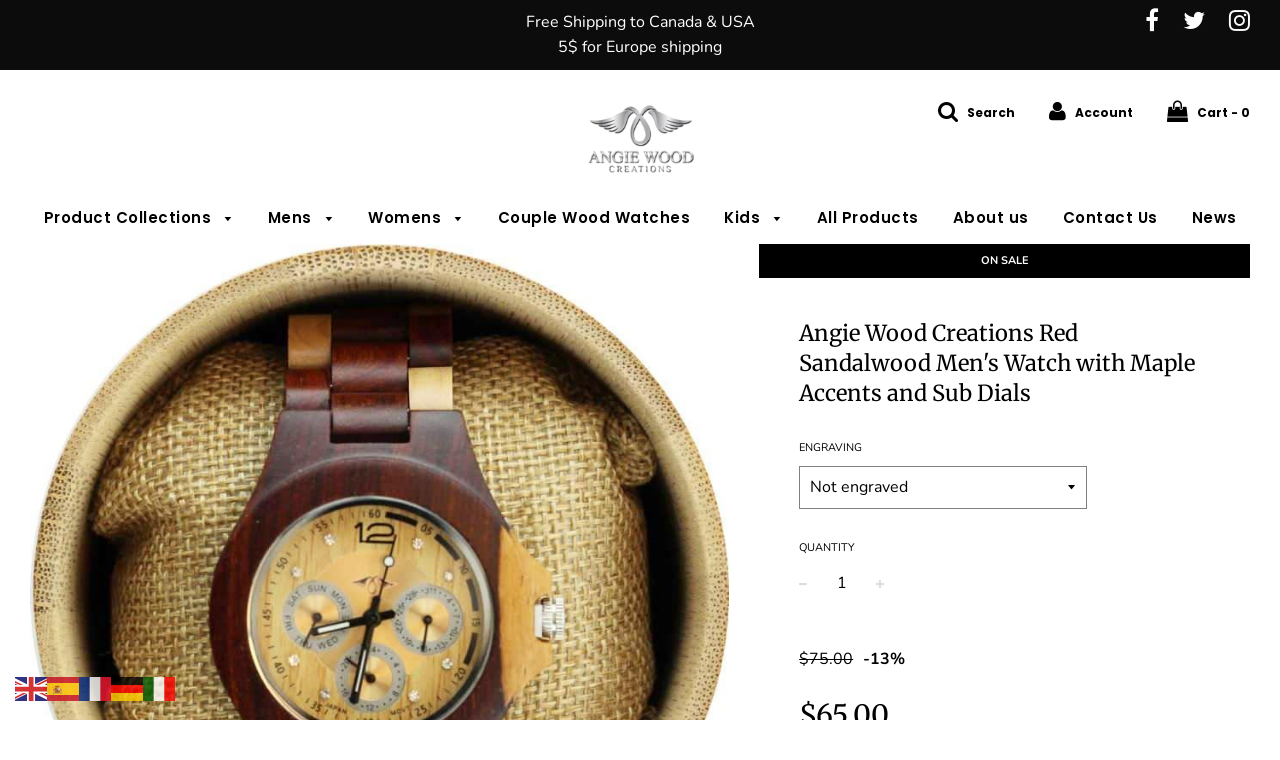

--- FILE ---
content_type: text/html; charset=utf-8
request_url: https://angiewoodcreations.com/products/red-sandalwood-men-watch-with-maple-accents-and-sub-dials
body_size: 30415
content:
<!doctype html>
<!--[if IE 8]><html class="no-js lt-ie9" lang="en"> <![endif]-->
<!--[if IE 9 ]><html class="ie9 no-js"> <![endif]-->
<!--[if (gt IE 9)|!(IE)]><!--> <html class="no-js"> <!--<![endif]-->
<head>
 <!-- secomapp-json-ld --> 
 <!-- secomapp-json-ld -->

<!-- smart-seo-json-ld-store -->
<script type="application/ld+json">
{
   "@context": "http://schema.org",
   "@type": "WebSite",
   "url": "https://angiewoodcreations.com/",
   "potentialAction": {
     "@type": "SearchAction",
     "target": "https://angiewoodcreations.com/search?q={search_term_string}",
     "query-input": "required name=search_term_string"
   }
}
</script>
<script type="application/ld+json">
{
	"@context": "http://schema.org",
	"@type": "Organization",
	"url": "http://angiewoodcreations.com"}
</script>
<!-- End - smart-seo-json-ld-store -->



<!-- secomapp-json-ld-Breadcrumb -->
<script type="application/ld+json">
    {
        "@context": "http://schema.org",
        "@type": "BreadcrumbList",
        "itemListElement": [{
            "@type": "ListItem",
            "position": 1,
            "item": {
                "@type": "Website",
                "@id": "https://angiewoodcreations.com",
                "name": "Home"
            }
        }]

 }
</script> 

  




   <link rel="amphtml" href="https://angiewoodcreations.com/a/s/products/red-sandalwood-men-watch-with-maple-accents-and-sub-dials">




  <!-- Basic page needs ================================================== -->
  <meta charset="utf-8">
  <meta http-equiv="X-UA-Compatible" content="IE=edge">

	
	  <link rel="shortcut icon" href="//angiewoodcreations.com/cdn/shop/files/favicon_32x32.png?v=1613795974" type="image/png">
	

  <!-- Title and description ================================================== -->
  <title>
  Red Sandalwood Men&#39;s Watch with Maple Accents and Sub Dials &ndash; Angie Wood Creations
  </title>

  
  <meta name="description" content="This Red Sandalwood Men&#39;s Watch provides a unique timepiece for the gentlemen seeking a handsome wristwatch. Fashioned from red sandalwood and maple accented">
  

  <!-- Helpers ================================================== -->
  <!-- /snippets/social-meta-tags.liquid -->


  <meta property="og:type" content="product">
  <meta property="og:title" content="Angie Wood Creations Red Sandalwood Men&#39;s Watch with Maple Accents and Sub Dials">
  
    <meta property="og:image" content="http://angiewoodcreations.com/cdn/shop/products/angiewoodcreations-not-engraved-angie-wood-creations-red-sandalwood-men-s-watch-with-maple-accents-and-sub-dials-wood-watch-5414436995138_grande.jpg?v=1579501499">
    <meta property="og:image:secure_url" content="https://angiewoodcreations.com/cdn/shop/products/angiewoodcreations-not-engraved-angie-wood-creations-red-sandalwood-men-s-watch-with-maple-accents-and-sub-dials-wood-watch-5414436995138_grande.jpg?v=1579501499">
  
    <meta property="og:image" content="http://angiewoodcreations.com/cdn/shop/products/angiewoodcreations-not-engraved-angie-wood-creations-red-sandalwood-men-s-watch-with-maple-accents-and-sub-dials-wood-watch-5414444793922_grande.jpg?v=1579501499">
    <meta property="og:image:secure_url" content="https://angiewoodcreations.com/cdn/shop/products/angiewoodcreations-not-engraved-angie-wood-creations-red-sandalwood-men-s-watch-with-maple-accents-and-sub-dials-wood-watch-5414444793922_grande.jpg?v=1579501499">
  
    <meta property="og:image" content="http://angiewoodcreations.com/cdn/shop/products/angiewoodcreations-not-engraved-angie-wood-creations-red-sandalwood-men-s-watch-with-maple-accents-and-sub-dials-wood-watch-5414447611970_grande.jpg?v=1579501499">
    <meta property="og:image:secure_url" content="https://angiewoodcreations.com/cdn/shop/products/angiewoodcreations-not-engraved-angie-wood-creations-red-sandalwood-men-s-watch-with-maple-accents-and-sub-dials-wood-watch-5414447611970_grande.jpg?v=1579501499">
  
  <meta property="og:description" content="Red sandalwood and maple watch
No two wooden watches are identical, and this Red Sandalwood Men&#39;s Watch provides a unique timepiece for the gentlemen seeking a handsome wristwatch to call his very own. Fashioned from red sandalwood, with a red sandalwood and maple accented fully adjustable bracelet and a maple dial, this watch is suited for casual, semi-casual and formal wear.
The highlight of this stunning men&#39;s watch is the contrast of the impressive sub dials against the all-natural maple wood grain. Featuring an additional 24-hour dial, as well as two extra dials advising the day and date, it is no wonder that this watch is much revered.
 
The perfect gift
The natural beauty of our wooden watches is clearly evident and all watches come pre-packaged in an elegant bamboo box and soft pillow for presentation purposes.
This nature-friendly gift is perfect for Valentine&#39;s Day, birthdays, Christmas, Father&#39;s Day and anniversaries and shows just how much you appreciate them. A wooden watch is the modern twist to a traditional timepiece and is ideal for all occasions.
 
Unique, handmade and eco-friendly
Our wooden watches are perfect for those looking to buy an eco-friendly and sustainable watch. Every wooden watch by Angie Wood Creations is as unique as the piece of wood it is handcrafted from. No two watches are the same, and each timepiece varies in grain and color.
Each one of our watches is hand assembled and matched with individual bands and other accessories to complement and enhance the overall look. All materials are carefully selected to meet our high standard of workmanship.
 
Angie Wood Creations
Well-known for our high-quality wooden fashion products, each wooden watch is created with care and meticulous attention to detail.
Superior customer service is always at the forefront of our mind, 100% satisfaction guaranteed.
 

QUALITY RED SANDALWOOD: Angie Wood Creations uses only the finest wood materials when it comes to creating their quality wooden timepieces, and it shows! The lavishness of the red sandalwood is incredibly appealing in this men&#39;s wooden watch which is a prime example of elegance and style. It makes a wonderful fashion statement and looks great, whatever the weather.
RED SANDALWOOD AND MAPLE BRACELET: The red sandalwood bracelet is accented beautifully with maple wood, and the two-tone appearance is tremendously captivating. The bracelet is adjustable to guarantee the best fit possible and features a push-button clasp for convenience. Measuring 23mm in width, the red sandalwood and maple bracelet is well worth your time and attention.
HANDSOME SUB DIALS: The trio of sub dials makes an attractive feature in this quality red sandalwood watch. Paired with a yellow-toned maple dial, the sub dials will allow you to keep track of the date and time wherever you are. With a complementary black dial ring and black hands on the watch face and sub dials, this is one watch that ensures finesse and functionality in one.
ECO-FRIENDLY FASHION CHOICE: The wooden watch redefines the traditional watch giving an alternative to those looking for a more eco-friendly fashion accessory. Whether you are looking for a quality gift for your wedding party, husband, brother or son, a watch by Angie Wood Creations will be appreciated.
SUPERIOR JAPANESE MOVEMENT: Never miss an appointment again with the super quality of the Japanese quartz movement featured within all Angie Wood Creations wooden watches. The strength of the wood and the reliability of the timepiece are two of their much-loved qualities.

 
Product Specifications

CASE DIAMETER : 1.7 inches / 44 mm
CASE THICKNESS : 0.4 inches / 11 mm
BAND MATERIAL : Red Sandalwood and Maple
BAND LENGTH : Men&#39;s long
BAND WIDTH : 0.9 inches / 23 mm
BAND COLOR: Red Sandalwood and Maple
DIAL COLOR: Beige
BEZEL MATERIAL : Red Sandalwood
">
  <meta property="og:price:amount" content="65.00">
  <meta property="og:price:currency" content="USD">

<meta property="og:url" content="https://angiewoodcreations.com/products/red-sandalwood-men-watch-with-maple-accents-and-sub-dials">
<meta property="og:site_name" content="Angie Wood Creations">






  <meta name="twitter:card" content="summary">


  <meta name="twitter:title" content="Angie Wood Creations Red Sandalwood Men&#39;s Watch with Maple Accents and Sub Dials">
  <meta name="twitter:description" content="Red sandalwood and maple watch
No two wooden watches are identical, and this Red Sandalwood Men&#39;s Watch provides a unique timepiece for the gentlemen seeking a handsome wristwatch to call his very own">
  <meta name="twitter:image" content="https://angiewoodcreations.com/cdn/shop/products/angiewoodcreations-not-engraved-angie-wood-creations-red-sandalwood-men-s-watch-with-maple-accents-and-sub-dials-wood-watch-5414436995138_grande.jpg?v=1579501499">
  <meta name="twitter:image:width" content="600">
  <meta name="twitter:image:height" content="600">


  <link rel="canonical" href="https://angiewoodcreations.com/products/red-sandalwood-men-watch-with-maple-accents-and-sub-dials">
  
	<meta name="viewport" content="width=device-width, initial-scale=1, maximum-scale=1, user-scalable=0"/>
  
  <meta name="theme-color" content="#000000">
    <!-- CSS ================================================== -->
  <link href="//angiewoodcreations.com/cdn/shop/t/23/assets/plugins.css?v=54640635275148688821759252250" rel="stylesheet" type="text/css" media="all" />
  <link href="//angiewoodcreations.com/cdn/shop/t/23/assets/timber.scss.css?v=70507798240894872091759252250" rel="stylesheet" type="text/css" media="all" />

  



  <!-- Header hook for plugins ================================================== -->
  <script>window.performance && window.performance.mark && window.performance.mark('shopify.content_for_header.start');</script><meta name="google-site-verification" content="rju_2dxsNW7ut4ggQKL30MJS0B4P3BQJ4ZTA01AB9Cw">
<meta name="google-site-verification" content="C5JUmiMco3EOYI0MAiKHDECi2w1l_E2YrBRC03zcBpg">
<meta name="facebook-domain-verification" content="ay7nf6cxizjhg5sar89bti8s7krnrh">
<meta name="facebook-domain-verification" content="ypuuqdc61a6yluktaml3iyfoxhbdlp">
<meta id="shopify-digital-wallet" name="shopify-digital-wallet" content="/22722539/digital_wallets/dialog">
<meta name="shopify-checkout-api-token" content="e2515d6c1645c1de5e9cad080671729e">
<meta id="in-context-paypal-metadata" data-shop-id="22722539" data-venmo-supported="false" data-environment="production" data-locale="en_US" data-paypal-v4="true" data-currency="USD">
<link rel="alternate" type="application/json+oembed" href="https://angiewoodcreations.com/products/red-sandalwood-men-watch-with-maple-accents-and-sub-dials.oembed">
<script async="async" src="/checkouts/internal/preloads.js?locale=en-US"></script>
<link rel="preconnect" href="https://shop.app" crossorigin="anonymous">
<script async="async" src="https://shop.app/checkouts/internal/preloads.js?locale=en-US&shop_id=22722539" crossorigin="anonymous"></script>
<script id="apple-pay-shop-capabilities" type="application/json">{"shopId":22722539,"countryCode":"CA","currencyCode":"USD","merchantCapabilities":["supports3DS"],"merchantId":"gid:\/\/shopify\/Shop\/22722539","merchantName":"Angie Wood Creations","requiredBillingContactFields":["postalAddress","email"],"requiredShippingContactFields":["postalAddress","email"],"shippingType":"shipping","supportedNetworks":["visa","masterCard","amex","discover","jcb"],"total":{"type":"pending","label":"Angie Wood Creations","amount":"1.00"},"shopifyPaymentsEnabled":true,"supportsSubscriptions":true}</script>
<script id="shopify-features" type="application/json">{"accessToken":"e2515d6c1645c1de5e9cad080671729e","betas":["rich-media-storefront-analytics"],"domain":"angiewoodcreations.com","predictiveSearch":true,"shopId":22722539,"locale":"en"}</script>
<script>var Shopify = Shopify || {};
Shopify.shop = "angelica84.myshopify.com";
Shopify.locale = "en";
Shopify.currency = {"active":"USD","rate":"1.0"};
Shopify.country = "US";
Shopify.theme = {"name":"Flow","id":35891380290,"schema_name":"Flow","schema_version":"12.0.1","theme_store_id":801,"role":"main"};
Shopify.theme.handle = "null";
Shopify.theme.style = {"id":null,"handle":null};
Shopify.cdnHost = "angiewoodcreations.com/cdn";
Shopify.routes = Shopify.routes || {};
Shopify.routes.root = "/";</script>
<script type="module">!function(o){(o.Shopify=o.Shopify||{}).modules=!0}(window);</script>
<script>!function(o){function n(){var o=[];function n(){o.push(Array.prototype.slice.apply(arguments))}return n.q=o,n}var t=o.Shopify=o.Shopify||{};t.loadFeatures=n(),t.autoloadFeatures=n()}(window);</script>
<script>
  window.ShopifyPay = window.ShopifyPay || {};
  window.ShopifyPay.apiHost = "shop.app\/pay";
  window.ShopifyPay.redirectState = null;
</script>
<script id="shop-js-analytics" type="application/json">{"pageType":"product"}</script>
<script defer="defer" async type="module" src="//angiewoodcreations.com/cdn/shopifycloud/shop-js/modules/v2/client.init-shop-cart-sync_WVOgQShq.en.esm.js"></script>
<script defer="defer" async type="module" src="//angiewoodcreations.com/cdn/shopifycloud/shop-js/modules/v2/chunk.common_C_13GLB1.esm.js"></script>
<script defer="defer" async type="module" src="//angiewoodcreations.com/cdn/shopifycloud/shop-js/modules/v2/chunk.modal_CLfMGd0m.esm.js"></script>
<script type="module">
  await import("//angiewoodcreations.com/cdn/shopifycloud/shop-js/modules/v2/client.init-shop-cart-sync_WVOgQShq.en.esm.js");
await import("//angiewoodcreations.com/cdn/shopifycloud/shop-js/modules/v2/chunk.common_C_13GLB1.esm.js");
await import("//angiewoodcreations.com/cdn/shopifycloud/shop-js/modules/v2/chunk.modal_CLfMGd0m.esm.js");

  window.Shopify.SignInWithShop?.initShopCartSync?.({"fedCMEnabled":true,"windoidEnabled":true});

</script>
<script>
  window.Shopify = window.Shopify || {};
  if (!window.Shopify.featureAssets) window.Shopify.featureAssets = {};
  window.Shopify.featureAssets['shop-js'] = {"shop-cart-sync":["modules/v2/client.shop-cart-sync_DuR37GeY.en.esm.js","modules/v2/chunk.common_C_13GLB1.esm.js","modules/v2/chunk.modal_CLfMGd0m.esm.js"],"init-fed-cm":["modules/v2/client.init-fed-cm_BucUoe6W.en.esm.js","modules/v2/chunk.common_C_13GLB1.esm.js","modules/v2/chunk.modal_CLfMGd0m.esm.js"],"shop-toast-manager":["modules/v2/client.shop-toast-manager_B0JfrpKj.en.esm.js","modules/v2/chunk.common_C_13GLB1.esm.js","modules/v2/chunk.modal_CLfMGd0m.esm.js"],"init-shop-cart-sync":["modules/v2/client.init-shop-cart-sync_WVOgQShq.en.esm.js","modules/v2/chunk.common_C_13GLB1.esm.js","modules/v2/chunk.modal_CLfMGd0m.esm.js"],"shop-button":["modules/v2/client.shop-button_B_U3bv27.en.esm.js","modules/v2/chunk.common_C_13GLB1.esm.js","modules/v2/chunk.modal_CLfMGd0m.esm.js"],"init-windoid":["modules/v2/client.init-windoid_DuP9q_di.en.esm.js","modules/v2/chunk.common_C_13GLB1.esm.js","modules/v2/chunk.modal_CLfMGd0m.esm.js"],"shop-cash-offers":["modules/v2/client.shop-cash-offers_BmULhtno.en.esm.js","modules/v2/chunk.common_C_13GLB1.esm.js","modules/v2/chunk.modal_CLfMGd0m.esm.js"],"pay-button":["modules/v2/client.pay-button_CrPSEbOK.en.esm.js","modules/v2/chunk.common_C_13GLB1.esm.js","modules/v2/chunk.modal_CLfMGd0m.esm.js"],"init-customer-accounts":["modules/v2/client.init-customer-accounts_jNk9cPYQ.en.esm.js","modules/v2/client.shop-login-button_DJ5ldayH.en.esm.js","modules/v2/chunk.common_C_13GLB1.esm.js","modules/v2/chunk.modal_CLfMGd0m.esm.js"],"avatar":["modules/v2/client.avatar_BTnouDA3.en.esm.js"],"checkout-modal":["modules/v2/client.checkout-modal_pBPyh9w8.en.esm.js","modules/v2/chunk.common_C_13GLB1.esm.js","modules/v2/chunk.modal_CLfMGd0m.esm.js"],"init-shop-for-new-customer-accounts":["modules/v2/client.init-shop-for-new-customer-accounts_BUoCy7a5.en.esm.js","modules/v2/client.shop-login-button_DJ5ldayH.en.esm.js","modules/v2/chunk.common_C_13GLB1.esm.js","modules/v2/chunk.modal_CLfMGd0m.esm.js"],"init-customer-accounts-sign-up":["modules/v2/client.init-customer-accounts-sign-up_CnczCz9H.en.esm.js","modules/v2/client.shop-login-button_DJ5ldayH.en.esm.js","modules/v2/chunk.common_C_13GLB1.esm.js","modules/v2/chunk.modal_CLfMGd0m.esm.js"],"init-shop-email-lookup-coordinator":["modules/v2/client.init-shop-email-lookup-coordinator_CzjY5t9o.en.esm.js","modules/v2/chunk.common_C_13GLB1.esm.js","modules/v2/chunk.modal_CLfMGd0m.esm.js"],"shop-follow-button":["modules/v2/client.shop-follow-button_CsYC63q7.en.esm.js","modules/v2/chunk.common_C_13GLB1.esm.js","modules/v2/chunk.modal_CLfMGd0m.esm.js"],"shop-login-button":["modules/v2/client.shop-login-button_DJ5ldayH.en.esm.js","modules/v2/chunk.common_C_13GLB1.esm.js","modules/v2/chunk.modal_CLfMGd0m.esm.js"],"shop-login":["modules/v2/client.shop-login_B9ccPdmx.en.esm.js","modules/v2/chunk.common_C_13GLB1.esm.js","modules/v2/chunk.modal_CLfMGd0m.esm.js"],"lead-capture":["modules/v2/client.lead-capture_D0K_KgYb.en.esm.js","modules/v2/chunk.common_C_13GLB1.esm.js","modules/v2/chunk.modal_CLfMGd0m.esm.js"],"payment-terms":["modules/v2/client.payment-terms_BWmiNN46.en.esm.js","modules/v2/chunk.common_C_13GLB1.esm.js","modules/v2/chunk.modal_CLfMGd0m.esm.js"]};
</script>
<script>(function() {
  var isLoaded = false;
  function asyncLoad() {
    if (isLoaded) return;
    isLoaded = true;
    var urls = ["https:\/\/gtranslate.io\/shopify\/gtranslate.js?shop=angelica84.myshopify.com"];
    for (var i = 0; i < urls.length; i++) {
      var s = document.createElement('script');
      s.type = 'text/javascript';
      s.async = true;
      s.src = urls[i];
      var x = document.getElementsByTagName('script')[0];
      x.parentNode.insertBefore(s, x);
    }
  };
  if(window.attachEvent) {
    window.attachEvent('onload', asyncLoad);
  } else {
    window.addEventListener('load', asyncLoad, false);
  }
})();</script>
<script id="__st">var __st={"a":22722539,"offset":-18000,"reqid":"ff04a2ce-751c-45c7-a4c8-303eeb0472cc-1769632975","pageurl":"angiewoodcreations.com\/products\/red-sandalwood-men-watch-with-maple-accents-and-sub-dials","u":"c3372f34738c","p":"product","rtyp":"product","rid":23538728978};</script>
<script>window.ShopifyPaypalV4VisibilityTracking = true;</script>
<script id="captcha-bootstrap">!function(){'use strict';const t='contact',e='account',n='new_comment',o=[[t,t],['blogs',n],['comments',n],[t,'customer']],c=[[e,'customer_login'],[e,'guest_login'],[e,'recover_customer_password'],[e,'create_customer']],r=t=>t.map((([t,e])=>`form[action*='/${t}']:not([data-nocaptcha='true']) input[name='form_type'][value='${e}']`)).join(','),a=t=>()=>t?[...document.querySelectorAll(t)].map((t=>t.form)):[];function s(){const t=[...o],e=r(t);return a(e)}const i='password',u='form_key',d=['recaptcha-v3-token','g-recaptcha-response','h-captcha-response',i],f=()=>{try{return window.sessionStorage}catch{return}},m='__shopify_v',_=t=>t.elements[u];function p(t,e,n=!1){try{const o=window.sessionStorage,c=JSON.parse(o.getItem(e)),{data:r}=function(t){const{data:e,action:n}=t;return t[m]||n?{data:e,action:n}:{data:t,action:n}}(c);for(const[e,n]of Object.entries(r))t.elements[e]&&(t.elements[e].value=n);n&&o.removeItem(e)}catch(o){console.error('form repopulation failed',{error:o})}}const l='form_type',E='cptcha';function T(t){t.dataset[E]=!0}const w=window,h=w.document,L='Shopify',v='ce_forms',y='captcha';let A=!1;((t,e)=>{const n=(g='f06e6c50-85a8-45c8-87d0-21a2b65856fe',I='https://cdn.shopify.com/shopifycloud/storefront-forms-hcaptcha/ce_storefront_forms_captcha_hcaptcha.v1.5.2.iife.js',D={infoText:'Protected by hCaptcha',privacyText:'Privacy',termsText:'Terms'},(t,e,n)=>{const o=w[L][v],c=o.bindForm;if(c)return c(t,g,e,D).then(n);var r;o.q.push([[t,g,e,D],n]),r=I,A||(h.body.append(Object.assign(h.createElement('script'),{id:'captcha-provider',async:!0,src:r})),A=!0)});var g,I,D;w[L]=w[L]||{},w[L][v]=w[L][v]||{},w[L][v].q=[],w[L][y]=w[L][y]||{},w[L][y].protect=function(t,e){n(t,void 0,e),T(t)},Object.freeze(w[L][y]),function(t,e,n,w,h,L){const[v,y,A,g]=function(t,e,n){const i=e?o:[],u=t?c:[],d=[...i,...u],f=r(d),m=r(i),_=r(d.filter((([t,e])=>n.includes(e))));return[a(f),a(m),a(_),s()]}(w,h,L),I=t=>{const e=t.target;return e instanceof HTMLFormElement?e:e&&e.form},D=t=>v().includes(t);t.addEventListener('submit',(t=>{const e=I(t);if(!e)return;const n=D(e)&&!e.dataset.hcaptchaBound&&!e.dataset.recaptchaBound,o=_(e),c=g().includes(e)&&(!o||!o.value);(n||c)&&t.preventDefault(),c&&!n&&(function(t){try{if(!f())return;!function(t){const e=f();if(!e)return;const n=_(t);if(!n)return;const o=n.value;o&&e.removeItem(o)}(t);const e=Array.from(Array(32),(()=>Math.random().toString(36)[2])).join('');!function(t,e){_(t)||t.append(Object.assign(document.createElement('input'),{type:'hidden',name:u})),t.elements[u].value=e}(t,e),function(t,e){const n=f();if(!n)return;const o=[...t.querySelectorAll(`input[type='${i}']`)].map((({name:t})=>t)),c=[...d,...o],r={};for(const[a,s]of new FormData(t).entries())c.includes(a)||(r[a]=s);n.setItem(e,JSON.stringify({[m]:1,action:t.action,data:r}))}(t,e)}catch(e){console.error('failed to persist form',e)}}(e),e.submit())}));const S=(t,e)=>{t&&!t.dataset[E]&&(n(t,e.some((e=>e===t))),T(t))};for(const o of['focusin','change'])t.addEventListener(o,(t=>{const e=I(t);D(e)&&S(e,y())}));const B=e.get('form_key'),M=e.get(l),P=B&&M;t.addEventListener('DOMContentLoaded',(()=>{const t=y();if(P)for(const e of t)e.elements[l].value===M&&p(e,B);[...new Set([...A(),...v().filter((t=>'true'===t.dataset.shopifyCaptcha))])].forEach((e=>S(e,t)))}))}(h,new URLSearchParams(w.location.search),n,t,e,['guest_login'])})(!0,!0)}();</script>
<script integrity="sha256-4kQ18oKyAcykRKYeNunJcIwy7WH5gtpwJnB7kiuLZ1E=" data-source-attribution="shopify.loadfeatures" defer="defer" src="//angiewoodcreations.com/cdn/shopifycloud/storefront/assets/storefront/load_feature-a0a9edcb.js" crossorigin="anonymous"></script>
<script crossorigin="anonymous" defer="defer" src="//angiewoodcreations.com/cdn/shopifycloud/storefront/assets/shopify_pay/storefront-65b4c6d7.js?v=20250812"></script>
<script data-source-attribution="shopify.dynamic_checkout.dynamic.init">var Shopify=Shopify||{};Shopify.PaymentButton=Shopify.PaymentButton||{isStorefrontPortableWallets:!0,init:function(){window.Shopify.PaymentButton.init=function(){};var t=document.createElement("script");t.src="https://angiewoodcreations.com/cdn/shopifycloud/portable-wallets/latest/portable-wallets.en.js",t.type="module",document.head.appendChild(t)}};
</script>
<script data-source-attribution="shopify.dynamic_checkout.buyer_consent">
  function portableWalletsHideBuyerConsent(e){var t=document.getElementById("shopify-buyer-consent"),n=document.getElementById("shopify-subscription-policy-button");t&&n&&(t.classList.add("hidden"),t.setAttribute("aria-hidden","true"),n.removeEventListener("click",e))}function portableWalletsShowBuyerConsent(e){var t=document.getElementById("shopify-buyer-consent"),n=document.getElementById("shopify-subscription-policy-button");t&&n&&(t.classList.remove("hidden"),t.removeAttribute("aria-hidden"),n.addEventListener("click",e))}window.Shopify?.PaymentButton&&(window.Shopify.PaymentButton.hideBuyerConsent=portableWalletsHideBuyerConsent,window.Shopify.PaymentButton.showBuyerConsent=portableWalletsShowBuyerConsent);
</script>
<script>
  function portableWalletsCleanup(e){e&&e.src&&console.error("Failed to load portable wallets script "+e.src);var t=document.querySelectorAll("shopify-accelerated-checkout .shopify-payment-button__skeleton, shopify-accelerated-checkout-cart .wallet-cart-button__skeleton"),e=document.getElementById("shopify-buyer-consent");for(let e=0;e<t.length;e++)t[e].remove();e&&e.remove()}function portableWalletsNotLoadedAsModule(e){e instanceof ErrorEvent&&"string"==typeof e.message&&e.message.includes("import.meta")&&"string"==typeof e.filename&&e.filename.includes("portable-wallets")&&(window.removeEventListener("error",portableWalletsNotLoadedAsModule),window.Shopify.PaymentButton.failedToLoad=e,"loading"===document.readyState?document.addEventListener("DOMContentLoaded",window.Shopify.PaymentButton.init):window.Shopify.PaymentButton.init())}window.addEventListener("error",portableWalletsNotLoadedAsModule);
</script>

<script type="module" src="https://angiewoodcreations.com/cdn/shopifycloud/portable-wallets/latest/portable-wallets.en.js" onError="portableWalletsCleanup(this)" crossorigin="anonymous"></script>
<script nomodule>
  document.addEventListener("DOMContentLoaded", portableWalletsCleanup);
</script>

<link id="shopify-accelerated-checkout-styles" rel="stylesheet" media="screen" href="https://angiewoodcreations.com/cdn/shopifycloud/portable-wallets/latest/accelerated-checkout-backwards-compat.css" crossorigin="anonymous">
<style id="shopify-accelerated-checkout-cart">
        #shopify-buyer-consent {
  margin-top: 1em;
  display: inline-block;
  width: 100%;
}

#shopify-buyer-consent.hidden {
  display: none;
}

#shopify-subscription-policy-button {
  background: none;
  border: none;
  padding: 0;
  text-decoration: underline;
  font-size: inherit;
  cursor: pointer;
}

#shopify-subscription-policy-button::before {
  box-shadow: none;
}

      </style>

<script>window.performance && window.performance.mark && window.performance.mark('shopify.content_for_header.end');</script><!-- /snippets/oldIE-js.liquid -->


<!--[if lt IE 9]>
<script src="//cdnjs.cloudflare.com/ajax/libs/html5shiv/3.7.2/html5shiv.min.js" type="text/javascript"></script>
<script src="//angiewoodcreations.com/cdn/shop/t/23/assets/respond.min.js?v=52248677837542619231554910344" type="text/javascript"></script>
<link href="//angiewoodcreations.com/cdn/shop/t/23/assets/respond-proxy.html" id="respond-proxy" rel="respond-proxy" />
<link href="//angiewoodcreations.com/search?q=877a4fde4db07335880eb6b7cd22514a" id="respond-redirect" rel="respond-redirect" />
<script src="//angiewoodcreations.com/search?q=877a4fde4db07335880eb6b7cd22514a" type="text/javascript"></script>
<![endif]-->



  <script src="//angiewoodcreations.com/cdn/shop/t/23/assets/jquery-3.3.1.min.js?v=23846495244194134081554910343" type="text/javascript"></script>
  <script src="//angiewoodcreations.com/cdn/shop/t/23/assets/modernizr.min.js?v=137617515274177302221554910343" type="text/javascript"></script>

  
  

  
  
  
    <script>window.mlvedaShopCurrency = "USD";
window.shopCurrency = "USD";
window.supported_currencies = "INR GBP CAD USD AUD EUR JPY";
</script>
  










<link href="https://monorail-edge.shopifysvc.com" rel="dns-prefetch">
<script>(function(){if ("sendBeacon" in navigator && "performance" in window) {try {var session_token_from_headers = performance.getEntriesByType('navigation')[0].serverTiming.find(x => x.name == '_s').description;} catch {var session_token_from_headers = undefined;}var session_cookie_matches = document.cookie.match(/_shopify_s=([^;]*)/);var session_token_from_cookie = session_cookie_matches && session_cookie_matches.length === 2 ? session_cookie_matches[1] : "";var session_token = session_token_from_headers || session_token_from_cookie || "";function handle_abandonment_event(e) {var entries = performance.getEntries().filter(function(entry) {return /monorail-edge.shopifysvc.com/.test(entry.name);});if (!window.abandonment_tracked && entries.length === 0) {window.abandonment_tracked = true;var currentMs = Date.now();var navigation_start = performance.timing.navigationStart;var payload = {shop_id: 22722539,url: window.location.href,navigation_start,duration: currentMs - navigation_start,session_token,page_type: "product"};window.navigator.sendBeacon("https://monorail-edge.shopifysvc.com/v1/produce", JSON.stringify({schema_id: "online_store_buyer_site_abandonment/1.1",payload: payload,metadata: {event_created_at_ms: currentMs,event_sent_at_ms: currentMs}}));}}window.addEventListener('pagehide', handle_abandonment_event);}}());</script>
<script id="web-pixels-manager-setup">(function e(e,d,r,n,o){if(void 0===o&&(o={}),!Boolean(null===(a=null===(i=window.Shopify)||void 0===i?void 0:i.analytics)||void 0===a?void 0:a.replayQueue)){var i,a;window.Shopify=window.Shopify||{};var t=window.Shopify;t.analytics=t.analytics||{};var s=t.analytics;s.replayQueue=[],s.publish=function(e,d,r){return s.replayQueue.push([e,d,r]),!0};try{self.performance.mark("wpm:start")}catch(e){}var l=function(){var e={modern:/Edge?\/(1{2}[4-9]|1[2-9]\d|[2-9]\d{2}|\d{4,})\.\d+(\.\d+|)|Firefox\/(1{2}[4-9]|1[2-9]\d|[2-9]\d{2}|\d{4,})\.\d+(\.\d+|)|Chrom(ium|e)\/(9{2}|\d{3,})\.\d+(\.\d+|)|(Maci|X1{2}).+ Version\/(15\.\d+|(1[6-9]|[2-9]\d|\d{3,})\.\d+)([,.]\d+|)( \(\w+\)|)( Mobile\/\w+|) Safari\/|Chrome.+OPR\/(9{2}|\d{3,})\.\d+\.\d+|(CPU[ +]OS|iPhone[ +]OS|CPU[ +]iPhone|CPU IPhone OS|CPU iPad OS)[ +]+(15[._]\d+|(1[6-9]|[2-9]\d|\d{3,})[._]\d+)([._]\d+|)|Android:?[ /-](13[3-9]|1[4-9]\d|[2-9]\d{2}|\d{4,})(\.\d+|)(\.\d+|)|Android.+Firefox\/(13[5-9]|1[4-9]\d|[2-9]\d{2}|\d{4,})\.\d+(\.\d+|)|Android.+Chrom(ium|e)\/(13[3-9]|1[4-9]\d|[2-9]\d{2}|\d{4,})\.\d+(\.\d+|)|SamsungBrowser\/([2-9]\d|\d{3,})\.\d+/,legacy:/Edge?\/(1[6-9]|[2-9]\d|\d{3,})\.\d+(\.\d+|)|Firefox\/(5[4-9]|[6-9]\d|\d{3,})\.\d+(\.\d+|)|Chrom(ium|e)\/(5[1-9]|[6-9]\d|\d{3,})\.\d+(\.\d+|)([\d.]+$|.*Safari\/(?![\d.]+ Edge\/[\d.]+$))|(Maci|X1{2}).+ Version\/(10\.\d+|(1[1-9]|[2-9]\d|\d{3,})\.\d+)([,.]\d+|)( \(\w+\)|)( Mobile\/\w+|) Safari\/|Chrome.+OPR\/(3[89]|[4-9]\d|\d{3,})\.\d+\.\d+|(CPU[ +]OS|iPhone[ +]OS|CPU[ +]iPhone|CPU IPhone OS|CPU iPad OS)[ +]+(10[._]\d+|(1[1-9]|[2-9]\d|\d{3,})[._]\d+)([._]\d+|)|Android:?[ /-](13[3-9]|1[4-9]\d|[2-9]\d{2}|\d{4,})(\.\d+|)(\.\d+|)|Mobile Safari.+OPR\/([89]\d|\d{3,})\.\d+\.\d+|Android.+Firefox\/(13[5-9]|1[4-9]\d|[2-9]\d{2}|\d{4,})\.\d+(\.\d+|)|Android.+Chrom(ium|e)\/(13[3-9]|1[4-9]\d|[2-9]\d{2}|\d{4,})\.\d+(\.\d+|)|Android.+(UC? ?Browser|UCWEB|U3)[ /]?(15\.([5-9]|\d{2,})|(1[6-9]|[2-9]\d|\d{3,})\.\d+)\.\d+|SamsungBrowser\/(5\.\d+|([6-9]|\d{2,})\.\d+)|Android.+MQ{2}Browser\/(14(\.(9|\d{2,})|)|(1[5-9]|[2-9]\d|\d{3,})(\.\d+|))(\.\d+|)|K[Aa][Ii]OS\/(3\.\d+|([4-9]|\d{2,})\.\d+)(\.\d+|)/},d=e.modern,r=e.legacy,n=navigator.userAgent;return n.match(d)?"modern":n.match(r)?"legacy":"unknown"}(),u="modern"===l?"modern":"legacy",c=(null!=n?n:{modern:"",legacy:""})[u],f=function(e){return[e.baseUrl,"/wpm","/b",e.hashVersion,"modern"===e.buildTarget?"m":"l",".js"].join("")}({baseUrl:d,hashVersion:r,buildTarget:u}),m=function(e){var d=e.version,r=e.bundleTarget,n=e.surface,o=e.pageUrl,i=e.monorailEndpoint;return{emit:function(e){var a=e.status,t=e.errorMsg,s=(new Date).getTime(),l=JSON.stringify({metadata:{event_sent_at_ms:s},events:[{schema_id:"web_pixels_manager_load/3.1",payload:{version:d,bundle_target:r,page_url:o,status:a,surface:n,error_msg:t},metadata:{event_created_at_ms:s}}]});if(!i)return console&&console.warn&&console.warn("[Web Pixels Manager] No Monorail endpoint provided, skipping logging."),!1;try{return self.navigator.sendBeacon.bind(self.navigator)(i,l)}catch(e){}var u=new XMLHttpRequest;try{return u.open("POST",i,!0),u.setRequestHeader("Content-Type","text/plain"),u.send(l),!0}catch(e){return console&&console.warn&&console.warn("[Web Pixels Manager] Got an unhandled error while logging to Monorail."),!1}}}}({version:r,bundleTarget:l,surface:e.surface,pageUrl:self.location.href,monorailEndpoint:e.monorailEndpoint});try{o.browserTarget=l,function(e){var d=e.src,r=e.async,n=void 0===r||r,o=e.onload,i=e.onerror,a=e.sri,t=e.scriptDataAttributes,s=void 0===t?{}:t,l=document.createElement("script"),u=document.querySelector("head"),c=document.querySelector("body");if(l.async=n,l.src=d,a&&(l.integrity=a,l.crossOrigin="anonymous"),s)for(var f in s)if(Object.prototype.hasOwnProperty.call(s,f))try{l.dataset[f]=s[f]}catch(e){}if(o&&l.addEventListener("load",o),i&&l.addEventListener("error",i),u)u.appendChild(l);else{if(!c)throw new Error("Did not find a head or body element to append the script");c.appendChild(l)}}({src:f,async:!0,onload:function(){if(!function(){var e,d;return Boolean(null===(d=null===(e=window.Shopify)||void 0===e?void 0:e.analytics)||void 0===d?void 0:d.initialized)}()){var d=window.webPixelsManager.init(e)||void 0;if(d){var r=window.Shopify.analytics;r.replayQueue.forEach((function(e){var r=e[0],n=e[1],o=e[2];d.publishCustomEvent(r,n,o)})),r.replayQueue=[],r.publish=d.publishCustomEvent,r.visitor=d.visitor,r.initialized=!0}}},onerror:function(){return m.emit({status:"failed",errorMsg:"".concat(f," has failed to load")})},sri:function(e){var d=/^sha384-[A-Za-z0-9+/=]+$/;return"string"==typeof e&&d.test(e)}(c)?c:"",scriptDataAttributes:o}),m.emit({status:"loading"})}catch(e){m.emit({status:"failed",errorMsg:(null==e?void 0:e.message)||"Unknown error"})}}})({shopId: 22722539,storefrontBaseUrl: "https://angiewoodcreations.com",extensionsBaseUrl: "https://extensions.shopifycdn.com/cdn/shopifycloud/web-pixels-manager",monorailEndpoint: "https://monorail-edge.shopifysvc.com/unstable/produce_batch",surface: "storefront-renderer",enabledBetaFlags: ["2dca8a86"],webPixelsConfigList: [{"id":"454885442","configuration":"{\"config\":\"{\\\"pixel_id\\\":\\\"GT-P82LWBW\\\",\\\"target_country\\\":\\\"US\\\",\\\"gtag_events\\\":[{\\\"type\\\":\\\"purchase\\\",\\\"action_label\\\":\\\"MC-L0QJ7V73GE\\\"},{\\\"type\\\":\\\"page_view\\\",\\\"action_label\\\":\\\"MC-L0QJ7V73GE\\\"},{\\\"type\\\":\\\"view_item\\\",\\\"action_label\\\":\\\"MC-L0QJ7V73GE\\\"}],\\\"enable_monitoring_mode\\\":false}\"}","eventPayloadVersion":"v1","runtimeContext":"OPEN","scriptVersion":"b2a88bafab3e21179ed38636efcd8a93","type":"APP","apiClientId":1780363,"privacyPurposes":[],"dataSharingAdjustments":{"protectedCustomerApprovalScopes":["read_customer_address","read_customer_email","read_customer_name","read_customer_personal_data","read_customer_phone"]}},{"id":"183861314","configuration":"{\"pixel_id\":\"1911478105761272\",\"pixel_type\":\"facebook_pixel\",\"metaapp_system_user_token\":\"-\"}","eventPayloadVersion":"v1","runtimeContext":"OPEN","scriptVersion":"ca16bc87fe92b6042fbaa3acc2fbdaa6","type":"APP","apiClientId":2329312,"privacyPurposes":["ANALYTICS","MARKETING","SALE_OF_DATA"],"dataSharingAdjustments":{"protectedCustomerApprovalScopes":["read_customer_address","read_customer_email","read_customer_name","read_customer_personal_data","read_customer_phone"]}},{"id":"49315906","configuration":"{\"tagID\":\"2620157285253\"}","eventPayloadVersion":"v1","runtimeContext":"STRICT","scriptVersion":"18031546ee651571ed29edbe71a3550b","type":"APP","apiClientId":3009811,"privacyPurposes":["ANALYTICS","MARKETING","SALE_OF_DATA"],"dataSharingAdjustments":{"protectedCustomerApprovalScopes":["read_customer_address","read_customer_email","read_customer_name","read_customer_personal_data","read_customer_phone"]}},{"id":"55640130","eventPayloadVersion":"v1","runtimeContext":"LAX","scriptVersion":"1","type":"CUSTOM","privacyPurposes":["MARKETING"],"name":"Meta pixel (migrated)"},{"id":"91160642","eventPayloadVersion":"v1","runtimeContext":"LAX","scriptVersion":"1","type":"CUSTOM","privacyPurposes":["ANALYTICS"],"name":"Google Analytics tag (migrated)"},{"id":"shopify-app-pixel","configuration":"{}","eventPayloadVersion":"v1","runtimeContext":"STRICT","scriptVersion":"0450","apiClientId":"shopify-pixel","type":"APP","privacyPurposes":["ANALYTICS","MARKETING"]},{"id":"shopify-custom-pixel","eventPayloadVersion":"v1","runtimeContext":"LAX","scriptVersion":"0450","apiClientId":"shopify-pixel","type":"CUSTOM","privacyPurposes":["ANALYTICS","MARKETING"]}],isMerchantRequest: false,initData: {"shop":{"name":"Angie Wood Creations","paymentSettings":{"currencyCode":"USD"},"myshopifyDomain":"angelica84.myshopify.com","countryCode":"CA","storefrontUrl":"https:\/\/angiewoodcreations.com"},"customer":null,"cart":null,"checkout":null,"productVariants":[{"price":{"amount":65.0,"currencyCode":"USD"},"product":{"title":"Angie Wood Creations Red Sandalwood Men's Watch with Maple Accents and Sub Dials","vendor":"angiewoodcreations","id":"23538728978","untranslatedTitle":"Angie Wood Creations Red Sandalwood Men's Watch with Maple Accents and Sub Dials","url":"\/products\/red-sandalwood-men-watch-with-maple-accents-and-sub-dials","type":"Wood watch"},"id":"174951268370","image":{"src":"\/\/angiewoodcreations.com\/cdn\/shop\/products\/angiewoodcreations-not-engraved-angie-wood-creations-red-sandalwood-men-s-watch-with-maple-accents-and-sub-dials-wood-watch-5414436995138.jpg?v=1579501499"},"sku":"W092","title":"Not engraved","untranslatedTitle":"Not engraved"},{"price":{"amount":75.0,"currencyCode":"USD"},"product":{"title":"Angie Wood Creations Red Sandalwood Men's Watch with Maple Accents and Sub Dials","vendor":"angiewoodcreations","id":"23538728978","untranslatedTitle":"Angie Wood Creations Red Sandalwood Men's Watch with Maple Accents and Sub Dials","url":"\/products\/red-sandalwood-men-watch-with-maple-accents-and-sub-dials","type":"Wood watch"},"id":"185699074066","image":{"src":"\/\/angiewoodcreations.com\/cdn\/shop\/products\/angiewoodcreations-not-engraved-angie-wood-creations-red-sandalwood-men-s-watch-with-maple-accents-and-sub-dials-wood-watch-5414436995138.jpg?v=1579501499"},"sku":"W092","title":"Engraved","untranslatedTitle":"Engraved"}],"purchasingCompany":null},},"https://angiewoodcreations.com/cdn","fcfee988w5aeb613cpc8e4bc33m6693e112",{"modern":"","legacy":""},{"shopId":"22722539","storefrontBaseUrl":"https:\/\/angiewoodcreations.com","extensionBaseUrl":"https:\/\/extensions.shopifycdn.com\/cdn\/shopifycloud\/web-pixels-manager","surface":"storefront-renderer","enabledBetaFlags":"[\"2dca8a86\"]","isMerchantRequest":"false","hashVersion":"fcfee988w5aeb613cpc8e4bc33m6693e112","publish":"custom","events":"[[\"page_viewed\",{}],[\"product_viewed\",{\"productVariant\":{\"price\":{\"amount\":65.0,\"currencyCode\":\"USD\"},\"product\":{\"title\":\"Angie Wood Creations Red Sandalwood Men's Watch with Maple Accents and Sub Dials\",\"vendor\":\"angiewoodcreations\",\"id\":\"23538728978\",\"untranslatedTitle\":\"Angie Wood Creations Red Sandalwood Men's Watch with Maple Accents and Sub Dials\",\"url\":\"\/products\/red-sandalwood-men-watch-with-maple-accents-and-sub-dials\",\"type\":\"Wood watch\"},\"id\":\"174951268370\",\"image\":{\"src\":\"\/\/angiewoodcreations.com\/cdn\/shop\/products\/angiewoodcreations-not-engraved-angie-wood-creations-red-sandalwood-men-s-watch-with-maple-accents-and-sub-dials-wood-watch-5414436995138.jpg?v=1579501499\"},\"sku\":\"W092\",\"title\":\"Not engraved\",\"untranslatedTitle\":\"Not engraved\"}}]]"});</script><script>
  window.ShopifyAnalytics = window.ShopifyAnalytics || {};
  window.ShopifyAnalytics.meta = window.ShopifyAnalytics.meta || {};
  window.ShopifyAnalytics.meta.currency = 'USD';
  var meta = {"product":{"id":23538728978,"gid":"gid:\/\/shopify\/Product\/23538728978","vendor":"angiewoodcreations","type":"Wood watch","handle":"red-sandalwood-men-watch-with-maple-accents-and-sub-dials","variants":[{"id":174951268370,"price":6500,"name":"Angie Wood Creations Red Sandalwood Men's Watch with Maple Accents and Sub Dials - Not engraved","public_title":"Not engraved","sku":"W092"},{"id":185699074066,"price":7500,"name":"Angie Wood Creations Red Sandalwood Men's Watch with Maple Accents and Sub Dials - Engraved","public_title":"Engraved","sku":"W092"}],"remote":false},"page":{"pageType":"product","resourceType":"product","resourceId":23538728978,"requestId":"ff04a2ce-751c-45c7-a4c8-303eeb0472cc-1769632975"}};
  for (var attr in meta) {
    window.ShopifyAnalytics.meta[attr] = meta[attr];
  }
</script>
<script class="analytics">
  (function () {
    var customDocumentWrite = function(content) {
      var jquery = null;

      if (window.jQuery) {
        jquery = window.jQuery;
      } else if (window.Checkout && window.Checkout.$) {
        jquery = window.Checkout.$;
      }

      if (jquery) {
        jquery('body').append(content);
      }
    };

    var hasLoggedConversion = function(token) {
      if (token) {
        return document.cookie.indexOf('loggedConversion=' + token) !== -1;
      }
      return false;
    }

    var setCookieIfConversion = function(token) {
      if (token) {
        var twoMonthsFromNow = new Date(Date.now());
        twoMonthsFromNow.setMonth(twoMonthsFromNow.getMonth() + 2);

        document.cookie = 'loggedConversion=' + token + '; expires=' + twoMonthsFromNow;
      }
    }

    var trekkie = window.ShopifyAnalytics.lib = window.trekkie = window.trekkie || [];
    if (trekkie.integrations) {
      return;
    }
    trekkie.methods = [
      'identify',
      'page',
      'ready',
      'track',
      'trackForm',
      'trackLink'
    ];
    trekkie.factory = function(method) {
      return function() {
        var args = Array.prototype.slice.call(arguments);
        args.unshift(method);
        trekkie.push(args);
        return trekkie;
      };
    };
    for (var i = 0; i < trekkie.methods.length; i++) {
      var key = trekkie.methods[i];
      trekkie[key] = trekkie.factory(key);
    }
    trekkie.load = function(config) {
      trekkie.config = config || {};
      trekkie.config.initialDocumentCookie = document.cookie;
      var first = document.getElementsByTagName('script')[0];
      var script = document.createElement('script');
      script.type = 'text/javascript';
      script.onerror = function(e) {
        var scriptFallback = document.createElement('script');
        scriptFallback.type = 'text/javascript';
        scriptFallback.onerror = function(error) {
                var Monorail = {
      produce: function produce(monorailDomain, schemaId, payload) {
        var currentMs = new Date().getTime();
        var event = {
          schema_id: schemaId,
          payload: payload,
          metadata: {
            event_created_at_ms: currentMs,
            event_sent_at_ms: currentMs
          }
        };
        return Monorail.sendRequest("https://" + monorailDomain + "/v1/produce", JSON.stringify(event));
      },
      sendRequest: function sendRequest(endpointUrl, payload) {
        // Try the sendBeacon API
        if (window && window.navigator && typeof window.navigator.sendBeacon === 'function' && typeof window.Blob === 'function' && !Monorail.isIos12()) {
          var blobData = new window.Blob([payload], {
            type: 'text/plain'
          });

          if (window.navigator.sendBeacon(endpointUrl, blobData)) {
            return true;
          } // sendBeacon was not successful

        } // XHR beacon

        var xhr = new XMLHttpRequest();

        try {
          xhr.open('POST', endpointUrl);
          xhr.setRequestHeader('Content-Type', 'text/plain');
          xhr.send(payload);
        } catch (e) {
          console.log(e);
        }

        return false;
      },
      isIos12: function isIos12() {
        return window.navigator.userAgent.lastIndexOf('iPhone; CPU iPhone OS 12_') !== -1 || window.navigator.userAgent.lastIndexOf('iPad; CPU OS 12_') !== -1;
      }
    };
    Monorail.produce('monorail-edge.shopifysvc.com',
      'trekkie_storefront_load_errors/1.1',
      {shop_id: 22722539,
      theme_id: 35891380290,
      app_name: "storefront",
      context_url: window.location.href,
      source_url: "//angiewoodcreations.com/cdn/s/trekkie.storefront.a804e9514e4efded663580eddd6991fcc12b5451.min.js"});

        };
        scriptFallback.async = true;
        scriptFallback.src = '//angiewoodcreations.com/cdn/s/trekkie.storefront.a804e9514e4efded663580eddd6991fcc12b5451.min.js';
        first.parentNode.insertBefore(scriptFallback, first);
      };
      script.async = true;
      script.src = '//angiewoodcreations.com/cdn/s/trekkie.storefront.a804e9514e4efded663580eddd6991fcc12b5451.min.js';
      first.parentNode.insertBefore(script, first);
    };
    trekkie.load(
      {"Trekkie":{"appName":"storefront","development":false,"defaultAttributes":{"shopId":22722539,"isMerchantRequest":null,"themeId":35891380290,"themeCityHash":"8237550143801349211","contentLanguage":"en","currency":"USD","eventMetadataId":"b2d7ea01-3a89-462c-8196-3d86a2d91f64"},"isServerSideCookieWritingEnabled":true,"monorailRegion":"shop_domain","enabledBetaFlags":["65f19447","b5387b81"]},"Session Attribution":{},"S2S":{"facebookCapiEnabled":true,"source":"trekkie-storefront-renderer","apiClientId":580111}}
    );

    var loaded = false;
    trekkie.ready(function() {
      if (loaded) return;
      loaded = true;

      window.ShopifyAnalytics.lib = window.trekkie;

      var originalDocumentWrite = document.write;
      document.write = customDocumentWrite;
      try { window.ShopifyAnalytics.merchantGoogleAnalytics.call(this); } catch(error) {};
      document.write = originalDocumentWrite;

      window.ShopifyAnalytics.lib.page(null,{"pageType":"product","resourceType":"product","resourceId":23538728978,"requestId":"ff04a2ce-751c-45c7-a4c8-303eeb0472cc-1769632975","shopifyEmitted":true});

      var match = window.location.pathname.match(/checkouts\/(.+)\/(thank_you|post_purchase)/)
      var token = match? match[1]: undefined;
      if (!hasLoggedConversion(token)) {
        setCookieIfConversion(token);
        window.ShopifyAnalytics.lib.track("Viewed Product",{"currency":"USD","variantId":174951268370,"productId":23538728978,"productGid":"gid:\/\/shopify\/Product\/23538728978","name":"Angie Wood Creations Red Sandalwood Men's Watch with Maple Accents and Sub Dials - Not engraved","price":"65.00","sku":"W092","brand":"angiewoodcreations","variant":"Not engraved","category":"Wood watch","nonInteraction":true,"remote":false},undefined,undefined,{"shopifyEmitted":true});
      window.ShopifyAnalytics.lib.track("monorail:\/\/trekkie_storefront_viewed_product\/1.1",{"currency":"USD","variantId":174951268370,"productId":23538728978,"productGid":"gid:\/\/shopify\/Product\/23538728978","name":"Angie Wood Creations Red Sandalwood Men's Watch with Maple Accents and Sub Dials - Not engraved","price":"65.00","sku":"W092","brand":"angiewoodcreations","variant":"Not engraved","category":"Wood watch","nonInteraction":true,"remote":false,"referer":"https:\/\/angiewoodcreations.com\/products\/red-sandalwood-men-watch-with-maple-accents-and-sub-dials"});
      }
    });


        var eventsListenerScript = document.createElement('script');
        eventsListenerScript.async = true;
        eventsListenerScript.src = "//angiewoodcreations.com/cdn/shopifycloud/storefront/assets/shop_events_listener-3da45d37.js";
        document.getElementsByTagName('head')[0].appendChild(eventsListenerScript);

})();</script>
  <script>
  if (!window.ga || (window.ga && typeof window.ga !== 'function')) {
    window.ga = function ga() {
      (window.ga.q = window.ga.q || []).push(arguments);
      if (window.Shopify && window.Shopify.analytics && typeof window.Shopify.analytics.publish === 'function') {
        window.Shopify.analytics.publish("ga_stub_called", {}, {sendTo: "google_osp_migration"});
      }
      console.error("Shopify's Google Analytics stub called with:", Array.from(arguments), "\nSee https://help.shopify.com/manual/promoting-marketing/pixels/pixel-migration#google for more information.");
    };
    if (window.Shopify && window.Shopify.analytics && typeof window.Shopify.analytics.publish === 'function') {
      window.Shopify.analytics.publish("ga_stub_initialized", {}, {sendTo: "google_osp_migration"});
    }
  }
</script>
<script
  defer
  src="https://angiewoodcreations.com/cdn/shopifycloud/perf-kit/shopify-perf-kit-3.1.0.min.js"
  data-application="storefront-renderer"
  data-shop-id="22722539"
  data-render-region="gcp-us-east1"
  data-page-type="product"
  data-theme-instance-id="35891380290"
  data-theme-name="Flow"
  data-theme-version="12.0.1"
  data-monorail-region="shop_domain"
  data-resource-timing-sampling-rate="10"
  data-shs="true"
  data-shs-beacon="true"
  data-shs-export-with-fetch="true"
  data-shs-logs-sample-rate="1"
  data-shs-beacon-endpoint="https://angiewoodcreations.com/api/collect"
></script>
</head>


<body id="red-sandalwood-men-39-s-watch-with-maple-accents-and-sub-dials" class="template-product white--match" >

  
  <div id="CartDrawer" class="drawer drawer--right">
    <div class="drawer__header sitewide--title-wrapper">
      <div class="drawer__close js-drawer-close">
        <button type="button" class="icon-fallback-text">
          <i class="fa fa-times fa-lg" aria-hidden="true"></i>
          <span class="fallback-text">"Close Cart"</span>
        </button>
      </div>
      <div class="drawer__title h2 page--title " id="CartTitle">Shopping Cart</div>
      <div class="drawer__title h2 page--title hide" id="ShopNowTitle">Shop now</div>
      <div class="drawer__title h2 page--title hide" id="LogInTitle">Login</div>
      <div class="drawer__title h2 page--title hide" id="SearchTitle">Search for products on our site</div>
    </div>
    <div id="CartContainer"></div>
    <div id="ShopNowContainer" class="hide"></div>
    <div id="SearchContainer" class="hide">
      <div class="wrapper search-drawer">
        <div class="input-group">
          <input type="search" name="q" id="search-input" placeholder="Search our store" class="input-group-field" aria-label="Search our store" autocomplete="off" />
          <span class="input-group-btn">
            <button type="submit" class="btn icon-fallback-text">
              <i class="fa fa-search"></i>
              <span class="fallback-text">Search</span>
            </button>
          </span>
        </div>
        <script id="LiveSearchResultTemplate" type="text/template">
  
    <div class="indiv-search-listing-grid">
      <div class="grid">
        {{#if image}}
        <div class="grid__item large--one-quarter live-search--image">
          <a href="{{url}}" title="{{title}}">
            <img
                class="lazyload"
                src="{{image}}"
                alt="{{title}}"
                {{#if imageResponsive}}
                data-src="{{imageResponsive}}"
                data-sizes="auto"
                {{/if}}
            >
          </a>
        </div>
        {{/if}}
        <div class="grid__item large--three-quarters line-search-content">
          <h3>
            <a href="{{url}}" title="">{{title}}</a>
          </h3>
          <div>
            {{{price_html}}}
          </div>
          <p>{{content}}</p>
        </div>
      </div>
    </div>
  
</script>

        <script type="text/javascript">
            var SearchTranslations = {
                no_results_html: "Your search for \"{{ terms }}\" did not yield any results.",
                results_for_html: "Your search for \"{{ terms }}\" revealed the following:",
                products: "Products",
                pages: "Pages",
                articles: "Articles"
            };
        </script>
        <div id="search-results" class="grid-uniform">
          <!-- here will be the search results -->
        </div>
        <a id="search-show-more" href="#" class="btn hide">See more</a>
      </div>
    </div>
    <div id="LogInContainer" class="hide"></div>
  </div>
  <div id="DrawerOverlay"></div>

<div id="PageContainer">

	<div id="shopify-section-announcement-bar" class="shopify-section">

  <style>

    .notification-bar{
      background-color: #0d0c0c;
      color: #ffffff;
    }

    .notification-bar a, .notification-bar .social-sharing.is-clean a{
      color: #ffffff;
    }

    #site-title{
    	padding: px;
    }

  </style>

  <div class="notification-bar">

    
      <div id="sharing" class="social-sharing is-clean" data-permalink="">
        

<ul id="sm-icons" class="clearfix">

  
    <li id="sm-facebook"><a href="https://www.facebook.com/angiewoodcreations" target="_blank"><i class="fa fa-facebook fa-2x"></i></a></li>
  

  
    <li id="sm-twitter"><a href="https://twitter.com/ANGIEWOODCREAT?lang=en" target="_blank"><i class="fa fa-twitter fa-2x"></i></a></li>
  

  
    <li id="sm-instagram"><a href="https://www.instagram.com/angiewoodcreations/" target="_blank"><i class="fa fa-instagram fa-2x"></i></a></li>
  

  

  

  

  

  

  

  

  

  

</ul>



      </div>
    

      
        <div class="notification-bar__message"><p>Free Shipping to Canada &amp; USA</p><p></p><p>5$ for Europe shipping</p></div>
      

  </div>



</div>

	<div id="shopify-section-header" class="shopify-section"><style>
  div#autoketing-smart-add-currency {
  /*  right: -95px;*/
    right:-24px;
  }
  
  #autoketing-currency-convert-instance .autoketing-currency-convert-custom-select .autoketing-currency-convert-currency-selected {
    box-shadow: unset!important;
    color: #333!important;
  }
  div#autoketing-smart-add-currency-mobile {
    width: max-content;
    position: absolute;
    right: 0;
    margin-top: -76px;
  }
</style>





<div data-section-id="header" data-section-type="header-section" class="header-section--wrapper">
  <div id="NavDrawer" class="drawer drawer--left">
    <!-- begin mobile-nav -->
    <ul class="mobile-nav">
      <li class="mobile-nav__item mobile-nav__search">
        <form action="/search" method="get" class="input-group search-bar" role="search">
  
  <input type="search" name="q" value="" placeholder="Search our store" class="input-group-field" aria-label="Search our store">
  <span class="input-group-btn hidden">
    <button type="submit" class="btn icon-fallback-text">
      <i class="fa fa-search"></i>
      <span class="fallback-text">Search</span>
    </button>
  </span>
</form>

      </li>

      
      

        
        <li class="mobile-nav__item" aria-haspopup="true">
          <div class="mobile-nav__has-sublist">
            <a href="/collections" class="mobile-nav__link">Product Collections</a>
            <div class="mobile-nav__toggle">
              <button type="button" class="icon-fallback-text mobile-nav__toggle-open">
                <i class="fa fa-caret-right fa-lg" aria-hidden="true"></i>
                <span class="fallback-text">See more</span>
              </button>
              <button type="button" class="icon-fallback-text mobile-nav__toggle-close">
                <i class="fa fa-caret-down fa-lg" aria-hidden="true"></i>
                <span class="fallback-text">"Close Cart"</span>
              </button>
            </div>
          </div>
          <ul class="mobile-nav__sublist">
              
              
                  <li class="mobile-nav__item ">
                    <a href="/collections/men-wood-watches" class="mobile-nav__link">Mens Collections</a>
                  </li>
                
              
              
                  <li class="mobile-nav__item ">
                    <a href="/collections/women-wooden-watches" class="mobile-nav__link">Womens Collections</a>
                  </li>
                
              
              
                  <li class="mobile-nav__item ">
                    <a href="/collections/wooden-bow-tie" class="mobile-nav__link">Bow Ties Collection</a>
                  </li>
                
              
              
                  <li class="mobile-nav__item ">
                    <a href="/collections/polarized-wooden-sunglasses" class="mobile-nav__link">Wooden sunglasses</a>
                  </li>
                
              
              
                  <li class="mobile-nav__item ">
                    <a href="/collections/frontpage" class="mobile-nav__link">All Products</a>
                  </li>
                
              
              
                  <li class="mobile-nav__item ">
                    <a href="/collections/cork-bags" class="mobile-nav__link">Cork Bags and Wallets</a>
                  </li>
                
              
              
                  <li class="mobile-nav__item ">
                    <a href="/collections/other-wood-fashion-products" class="mobile-nav__link">Others wood fashion </a>
                  </li>
                
              
            </ul>
          </li>

          

      

        
        <li class="mobile-nav__item" aria-haspopup="true">
          <div class="mobile-nav__has-sublist">
            <a href="/collections/men-wood-watches" class="mobile-nav__link">Mens</a>
            <div class="mobile-nav__toggle">
              <button type="button" class="icon-fallback-text mobile-nav__toggle-open">
                <i class="fa fa-caret-right fa-lg" aria-hidden="true"></i>
                <span class="fallback-text">See more</span>
              </button>
              <button type="button" class="icon-fallback-text mobile-nav__toggle-close">
                <i class="fa fa-caret-down fa-lg" aria-hidden="true"></i>
                <span class="fallback-text">"Close Cart"</span>
              </button>
            </div>
          </div>
          <ul class="mobile-nav__sublist">
              
              
              <li class="mobile-nav__item ">
                  <div class="mobile-nav__has-sublist">
                    <a href="/collections/men-wood-watches" class="mobile-nav__link">Watches</a>
                      <div class="mobile-nav__toggle">
                        <button type="button" class="icon-fallback-text mobile-nav__toggle-open">
                          <i class="fa fa-caret-right fa-lg" aria-hidden="true"></i>
                          <span class="fallback-text">See more</span>
                        </button>
                        <button type="button" class="icon-fallback-text mobile-nav__toggle-close">
                          <i class="fa fa-caret-down fa-lg" aria-hidden="true"></i>
                          <span class="fallback-text">"Close Cart"</span>
                        </button>
                      </div>
                    </div>
                    <ul class="mobile-nav__sublist">
                      
                        <li class="mobile-nav__item">
                          <a href="/collections/men-wood-watches" class="mobile-nav__link">Men wood watches</a>
                        </li>
                      
                        <li class="mobile-nav__item">
                          <a href="/collections/men-wood-watches/Leather-Wood-Watch" class="mobile-nav__link"> Leather Watch</a>
                        </li>
                      
                        <li class="mobile-nav__item">
                          <a href="/collections/automatic-wood-watch" class="mobile-nav__link">Automatic wood watch</a>
                        </li>
                      
                    </ul>
                  </li>
                
              
              
                  <li class="mobile-nav__item ">
                    <a href="/collections/wooden-bow-tie" class="mobile-nav__link">Bowties</a>
                  </li>
                
              
              
                  <li class="mobile-nav__item ">
                    <a href="/collections/other-wood-fashion-products" class="mobile-nav__link">Other Accessories</a>
                  </li>
                
              
            </ul>
          </li>

          

      

        
        <li class="mobile-nav__item" aria-haspopup="true">
          <div class="mobile-nav__has-sublist">
            <a href="/collections/women-wooden-watches" class="mobile-nav__link">Womens</a>
            <div class="mobile-nav__toggle">
              <button type="button" class="icon-fallback-text mobile-nav__toggle-open">
                <i class="fa fa-caret-right fa-lg" aria-hidden="true"></i>
                <span class="fallback-text">See more</span>
              </button>
              <button type="button" class="icon-fallback-text mobile-nav__toggle-close">
                <i class="fa fa-caret-down fa-lg" aria-hidden="true"></i>
                <span class="fallback-text">"Close Cart"</span>
              </button>
            </div>
          </div>
          <ul class="mobile-nav__sublist">
              
              
              <li class="mobile-nav__item ">
                  <div class="mobile-nav__has-sublist">
                    <a href="/collections/women-wooden-watches" class="mobile-nav__link">Watches</a>
                      <div class="mobile-nav__toggle">
                        <button type="button" class="icon-fallback-text mobile-nav__toggle-open">
                          <i class="fa fa-caret-right fa-lg" aria-hidden="true"></i>
                          <span class="fallback-text">See more</span>
                        </button>
                        <button type="button" class="icon-fallback-text mobile-nav__toggle-close">
                          <i class="fa fa-caret-down fa-lg" aria-hidden="true"></i>
                          <span class="fallback-text">"Close Cart"</span>
                        </button>
                      </div>
                    </div>
                    <ul class="mobile-nav__sublist">
                      
                        <li class="mobile-nav__item">
                          <a href="/collections/leather-women-wood-watch" class="mobile-nav__link">Leather Women Watch</a>
                        </li>
                      
                        <li class="mobile-nav__item">
                          <a href="/collections/women-wooden-watches" class="mobile-nav__link">Women wood watches</a>
                        </li>
                      
                        <li class="mobile-nav__item">
                          <a href="/collections/automatic-women-wood-watch" class="mobile-nav__link">Automatic Women Watch</a>
                        </li>
                      
                    </ul>
                  </li>
                
              
              
                  <li class="mobile-nav__item ">
                    <a href="/collections/cork-bags" class="mobile-nav__link">Cork Bags and Wallets</a>
                  </li>
                
              
              
                  <li class="mobile-nav__item ">
                    <a href="/collections/wood-necklace-earrings" class="mobile-nav__link">Wooden Necklace Collections</a>
                  </li>
                
              
            </ul>
          </li>

          

      

        

          <li class="mobile-nav__item">
            <a href="/collections/couple-wood-watch" class="mobile-nav__link">Couple Wood Watches</a>
          </li>

        

      

        
        <li class="mobile-nav__item" aria-haspopup="true">
          <div class="mobile-nav__has-sublist">
            <a href="/collections/kids-wooden-bowtie" class="mobile-nav__link">Kids</a>
            <div class="mobile-nav__toggle">
              <button type="button" class="icon-fallback-text mobile-nav__toggle-open">
                <i class="fa fa-caret-right fa-lg" aria-hidden="true"></i>
                <span class="fallback-text">See more</span>
              </button>
              <button type="button" class="icon-fallback-text mobile-nav__toggle-close">
                <i class="fa fa-caret-down fa-lg" aria-hidden="true"></i>
                <span class="fallback-text">"Close Cart"</span>
              </button>
            </div>
          </div>
          <ul class="mobile-nav__sublist">
              
              
                  <li class="mobile-nav__item ">
                    <a href="/collections/kids-wooden-bowtie/kids" class="mobile-nav__link">Kids wooden bowtie</a>
                  </li>
                
              
            </ul>
          </li>

          

      

        

          <li class="mobile-nav__item">
            <a href="/collections/all" class="mobile-nav__link">All Products</a>
          </li>

        

      

        

          <li class="mobile-nav__item">
            <a href="/pages/about" class="mobile-nav__link">About us</a>
          </li>

        

      

        

          <li class="mobile-nav__item">
            <a href="/pages/contac-us" class="mobile-nav__link">Contact Us</a>
          </li>

        

      

        

          <li class="mobile-nav__item">
            <a href="/blogs/news" class="mobile-nav__link">News</a>
          </li>

        

      

      
    </ul>


      
      

      <span class="mobile-nav-header">Account</span>

	  <ul class="mobile-nav">

        
          <li class="mobile-nav__item">
            <a href="/account/login" id="customer_login_link">Log in</a>
          </li>
          <li class="mobile-nav__item">
            <a href="/account/register" id="customer_register_link">Create account</a>
          </li>
        

	</ul>

      
    <!-- //mobile-nav -->
  </div>

  

    <header class="site-header medium--hide small--hide sticky-header sticky-header-transformed ui sticky logo_above dropdown-alignment--center">
      <div >

        

      

            

            <div class="grid--full grid--center logo-above">
                <div class="grid__item large--one-whole">
                    <div class="site-header__logo large--center" itemscope itemtype="http://schema.org/Organization">
                        
    
      <div class="site-header__logo h1" id="site-title" itemscope itemtype="http://schema.org/Organization">
    

    
      <a href="/" itemprop="url" class="site-header__logo-image">
        
        
        






<div
    
    class="lazyload-wrapper"
>

<noscript>
    <img
        class=""
        src="//angiewoodcreations.com/cdn/shop/files/Angie_wood_Logo_1000x1000.png?v=1613795750"
        data-sizes="auto"
        
            alt="Angie Wood Creations"
        
        
          style="width: 110px"
          itemprop="logo"
        
    />
</noscript>

<img
    class="lazyload  "
    src="//angiewoodcreations.com/cdn/shop/files/Angie_wood_Logo_150x.png?v=1613795750"
    data-src="//angiewoodcreations.com/cdn/shop/files/Angie_wood_Logo_{width}.png?v=1613795750"
    data-sizes="auto"
    data-aspectratio="1.5620915032679739"
    
    
          style="width: 110px"
          itemprop="logo"
        
    
        style="max-width: 239px; max-height: 153px"
    
    
        alt="Angie Wood Creations"
    
/>

</div>

      </a>
    

    

    
      </div>
    
  
                </div>
            </div>
            <div class="grid__item large--one-whole" id="top_links_wrapper">

                <div class="top-links">

                    <ul class="site-nav  mega-menu-wrapper" id="AccessibleNav" role="navigation">
                      



  
  

    
    


      <li class="site-nav--has-dropdown " aria-haspopup="true">
      <a href="/collections" class="site-nav__link">
        Product Collections
        <span class="icon icon-arrow-down" aria-hidden="true"></span>
      </a>

      <ul class="site-nav__dropdown">
        
          
          
              <li>
                <a href="/collections/men-wood-watches" class="site-nav__link">Mens Collections</a>
              </li>
            
          
          
              <li>
                <a href="/collections/women-wooden-watches" class="site-nav__link">Womens Collections</a>
              </li>
            
          
          
              <li>
                <a href="/collections/wooden-bow-tie" class="site-nav__link">Bow Ties Collection</a>
              </li>
            
          
          
              <li>
                <a href="/collections/polarized-wooden-sunglasses" class="site-nav__link">Wooden sunglasses</a>
              </li>
            
          
          
              <li>
                <a href="/collections/frontpage" class="site-nav__link">All Products</a>
              </li>
            
          
          
              <li>
                <a href="/collections/cork-bags" class="site-nav__link">Cork Bags and Wallets</a>
              </li>
            
          
          
              <li>
                <a href="/collections/other-wood-fashion-products" class="site-nav__link">Others wood fashion </a>
              </li>
            
          
          
      </ul>
    </li>

    



  
  

    
    


      <li class="site-nav--has-dropdown " aria-haspopup="true">
      <a href="/collections/men-wood-watches" class="site-nav__link">
        Mens
        <span class="icon icon-arrow-down" aria-hidden="true"></span>
      </a>

      <ul class="site-nav__dropdown">
        
          
          
              <li class="site-nav--has-dropdown" aria-haspopup="true">
                <a href="/collections/men-wood-watches" class="site-nav__link">Watches</a>
                <ul class="site-nav__subdropdown">
                  
                    <li>
                      <a href="/collections/men-wood-watches" class="site-nav__link">Men wood watches</a>
                    </li>
                  
                    <li>
                      <a href="/collections/men-wood-watches/Leather-Wood-Watch" class="site-nav__link"> Leather Watch</a>
                    </li>
                  
                    <li>
                      <a href="/collections/automatic-wood-watch" class="site-nav__link">Automatic wood watch</a>
                    </li>
                  
                </ul>
              </li>
            
          
          
              <li>
                <a href="/collections/wooden-bow-tie" class="site-nav__link">Bowties</a>
              </li>
            
          
          
              <li>
                <a href="/collections/other-wood-fashion-products" class="site-nav__link">Other Accessories</a>
              </li>
            
          
          
      </ul>
    </li>

    



  
  

    
    


      <li class="site-nav--has-dropdown " aria-haspopup="true">
      <a href="/collections/women-wooden-watches" class="site-nav__link">
        Womens
        <span class="icon icon-arrow-down" aria-hidden="true"></span>
      </a>

      <ul class="site-nav__dropdown">
        
          
          
              <li class="site-nav--has-dropdown" aria-haspopup="true">
                <a href="/collections/women-wooden-watches" class="site-nav__link">Watches</a>
                <ul class="site-nav__subdropdown">
                  
                    <li>
                      <a href="/collections/leather-women-wood-watch" class="site-nav__link">Leather Women Watch</a>
                    </li>
                  
                    <li>
                      <a href="/collections/women-wooden-watches" class="site-nav__link">Women wood watches</a>
                    </li>
                  
                    <li>
                      <a href="/collections/automatic-women-wood-watch" class="site-nav__link">Automatic Women Watch</a>
                    </li>
                  
                </ul>
              </li>
            
          
          
              <li>
                <a href="/collections/cork-bags" class="site-nav__link">Cork Bags and Wallets</a>
              </li>
            
          
          
              <li>
                <a href="/collections/wood-necklace-earrings" class="site-nav__link">Wooden Necklace Collections</a>
              </li>
            
          
          
      </ul>
    </li>

    



  

    <li>
      <a href="/collections/couple-wood-watch" class="site-nav__link">Couple Wood Watches</a>
    </li>

  



  
  

    
    


      <li class="site-nav--has-dropdown " aria-haspopup="true">
      <a href="/collections/kids-wooden-bowtie" class="site-nav__link">
        Kids
        <span class="icon icon-arrow-down" aria-hidden="true"></span>
      </a>

      <ul class="site-nav__dropdown">
        
          
          
              <li>
                <a href="/collections/kids-wooden-bowtie/kids" class="site-nav__link">Kids wooden bowtie</a>
              </li>
            
          
          
      </ul>
    </li>

    



  

    <li>
      <a href="/collections/all" class="site-nav__link">All Products</a>
    </li>

  



  

    <li>
      <a href="/pages/about" class="site-nav__link">About us</a>
    </li>

  



  

    <li>
      <a href="/pages/contac-us" class="site-nav__link">Contact Us</a>
    </li>

  



  

    <li>
      <a href="/blogs/news" class="site-nav__link">News</a>
    </li>

  



                    </ul>

                </div>

            </div>

                
                <div class="top-links">

                    <ul class="top-links--icon-links above-top-links">

                        

                        
                            <li>
                                <a href="/search" class="search-button">
                                    <i class="fa fa-search fa-lg"></i>
                                    <span class="header--supporting-text">Search</span>
                                </a>
                            </li>
                        

                        
                            
                                <li>
                                    <a href="/account/login" title="Log in" class="log-in-button">
                                        <i class="fa fa-user fa-lg"></i>
                                        <span class="header--supporting-text">Account</span>
                                    </a>
                                </li>
                            
                        

                        <li>
                            <a href="/cart" class="site-header__cart-toggle" aria-controls="CartDrawer" aria-expanded="false">
                                <i class="fa fa-shopping-bag fa-lg"></i>
                                
                                  <span class="header--supporting-text">Cart
                                    
                                         - <span class="cart-item-count-header cart-item-count-header--quantity">0</span>
                                      
                                  </span>
                                
                              </a>
                        </li>
<div id="autoketing-smart-add-currency"></div>
                    </ul>
                </div>

                

      </div>
    </header>

<nav class="nav-bar mobile-nav-bar-wrapper large--hide medium-down--show sticky-header sticky-header-transformed ui sticky">
  <div class="wrapper">
    <div class="large--hide medium-down--show">
      <div class="mobile-grid--table">
        <div class="grid__item one-sixth">
          <div class="site-nav--mobile">
            <button type="button" class="icon-fallback-text site-nav__link js-drawer-open-left-link" aria-controls="NavDrawer" aria-expanded="false">
              <i class="fa fa-bars fa-2x"></i>
              <span class="fallback-text">Menu</span>
            </button>
          </div>
        </div>

        <div class="grid__item four-sixths">
          
    
      <div class="site-header__logo h1" id="site-title" itemscope itemtype="http://schema.org/Organization">
    

    
      <a href="/" itemprop="url" class="site-header__logo-image">
        
        
        






<div
    
    class="lazyload-wrapper"
>

<noscript>
    <img
        class=""
        src="//angiewoodcreations.com/cdn/shop/files/Angie_wood_Logo_1000x1000.png?v=1613795750"
        data-sizes="auto"
        
            alt="Angie Wood Creations"
        
        
          style="width: 110px"
          itemprop="logo"
        
    />
</noscript>

<img
    class="lazyload  "
    src="//angiewoodcreations.com/cdn/shop/files/Angie_wood_Logo_150x.png?v=1613795750"
    data-src="//angiewoodcreations.com/cdn/shop/files/Angie_wood_Logo_{width}.png?v=1613795750"
    data-sizes="auto"
    data-aspectratio="1.5620915032679739"
    
    
          style="width: 110px"
          itemprop="logo"
        
    
        style="max-width: 239px; max-height: 153px"
    
    
        alt="Angie Wood Creations"
    
/>

</div>

      </a>
    

    

    
      </div>
    
  
        </div>

        <div class="grid__item one-sixth text-right">
          <div class="site-nav--mobile">
            <a href="/cart" class="site-nav__link" aria-controls="CartDrawer" aria-expanded="false">
              <span class="icon-fallback-text">
                <i class="fa fa-shopping-bag fa-2x"></i>
                <span class="site-header__cart-indicator hide"></span>
                <span class="fallback-text">Cart</span>
              </span>
            </a>
          </div>
          <div id="autoketing-smart-add-currency-mobile"></div>

        </div>
      </div>
    </div>
  </div>
</nav>

</div>

<style>
  #site-title{
  	padding: 15px 0;
  }
  .top-links a:hover {
    color: #cac9cb;
}
/**RT CSS*/
#google_translate_element.style_1.position_2 {
  display:none !important;
   /* width: 160px;
    position: absolute;
    top: 0;
    left: 45px;
    z-index: 9999999999;
}
#google_translate_element .goog-te-combo {
    background-color: #FFF;
    font-size: 15px;
    height: auto;
    overflow: hidden;
    -moz-transition: all 1s;
    -o-transition: all 1s;
    -webkit-transition: all 1s;
    transition: all 1s;
    width: auto;
    color: #000;
    padding: 6px;
    outline: #0d0c0c;
    border: 1px solid #0d0c0c;
    cursor: pointer*/
}
.homepage-hero-menu--indiv-text {
    text-align: center;
}  
 @media(max-width:768px){
  /* #google_translate_element.style_1.position_2 {
    width: 80px ;  
    left: 16% !important;
  }
   .js-drawer-open-right #google_translate_element.style_1.position_2 {
       left: 16% !important;
   }*/
   .notification-bar #sharing {
   /* padding-right: 18% !important;
    text-align: right !important;*/
   }
   
 }
  
  /**RT CSS END*/
  .site-nav__dropdown li, .inner .h4, .inner .h5 {
    text-align: center;
  }

  .template-index .overlay-header.ui.sticky:not(.top), .template-index .overlay-header:not(.sticky) {
    background-color: rgba(0, 0, 0, 0.0);
  }

  .template-index .overlay-header-wrapper {
    max-height: 0px !important;
    min-height: 0px !important;
  }

  .template-index .overlay-header.force-hover {
    background-color: #ffffff;
  }

  
</style>


</div>

		

			<div class="wrapper main-content">

		

		<!-- "snippets/mlveda-currencies-switcher.liquid" was not rendered, the associated app was uninstalled -->

<!-- Copyright FeedArmy 2019 Version 2.33 -->

<script type="application/ld+json" data-creator_name="FeedArmy">
{
  "@context": "http://schema.org/",
  "@type": "Product",
  "name": "Angie Wood Creations Red Sandalwood Men&#39;s Watch with Maple Accents and Sub Dials",
  "url": "https://angiewoodcreations.com/products/red-sandalwood-men-watch-with-maple-accents-and-sub-dials","sku": "W092","gtin12": 691774000862,"productID": "23538728978",
  "brand": {
    "@type": "Thing",
    "name": "angiewoodcreations"
  },
  "description": "Red sandalwood and maple watch
No two wooden watches are identical, and this Red Sandalwood Men&#39;s Watch provides a unique timepiece for the gentlemen seeking a handsome wristwatch to call his very own. Fashioned from red sandalwood, with a red sandalwood and maple accented fully adjustable bracelet and a maple dial, this watch is suited for casual, semi-casual and formal wear.
The highlight of this stunning men&#39;s watch is the contrast of the impressive sub dials against the all-natural maple wood grain. Featuring an additional 24-hour dial, as well as two extra dials advising the day and date, it is no wonder that this watch is much revered.
 
The perfect gift
The natural beauty of our wooden watches is clearly evident and all watches come pre-packaged in an elegant bamboo box and soft pillow for presentation purposes.
This nature-friendly gift is perfect for Valentine&#39;s Day, birthdays, Christmas, Father&#39;s Day and anniversaries and shows just how much you appreciate them. A wooden watch is the modern twist to a traditional timepiece and is ideal for all occasions.
 
Unique, handmade and eco-friendly
Our wooden watches are perfect for those looking to buy an eco-friendly and sustainable watch. Every wooden watch by Angie Wood Creations is as unique as the piece of wood it is handcrafted from. No two watches are the same, and each timepiece varies in grain and color.
Each one of our watches is hand assembled and matched with individual bands and other accessories to complement and enhance the overall look. All materials are carefully selected to meet our high standard of workmanship.
 
Angie Wood Creations
Well-known for our high-quality wooden fashion products, each wooden watch is created with care and meticulous attention to detail.
Superior customer service is always at the forefront of our mind, 100% satisfaction guaranteed.
 

QUALITY RED SANDALWOOD: Angie Wood Creations uses only the finest wood materials when it comes to creating their quality wooden timepieces, and it shows! The lavishness of the red sandalwood is incredibly appealing in this men&#39;s wooden watch which is a prime example of elegance and style. It makes a wonderful fashion statement and looks great, whatever the weather.
RED SANDALWOOD AND MAPLE BRACELET: The red sandalwood bracelet is accented beautifully with maple wood, and the two-tone appearance is tremendously captivating. The bracelet is adjustable to guarantee the best fit possible and features a push-button clasp for convenience. Measuring 23mm in width, the red sandalwood and maple bracelet is well worth your time and attention.
HANDSOME SUB DIALS: The trio of sub dials makes an attractive feature in this quality red sandalwood watch. Paired with a yellow-toned maple dial, the sub dials will allow you to keep track of the date and time wherever you are. With a complementary black dial ring and black hands on the watch face and sub dials, this is one watch that ensures finesse and functionality in one.
ECO-FRIENDLY FASHION CHOICE: The wooden watch redefines the traditional watch giving an alternative to those looking for a more eco-friendly fashion accessory. Whether you are looking for a quality gift for your wedding party, husband, brother or son, a watch by Angie Wood Creations will be appreciated.
SUPERIOR JAPANESE MOVEMENT: Never miss an appointment again with the super quality of the Japanese quartz movement featured within all Angie Wood Creations wooden watches. The strength of the wood and the reliability of the timepiece are two of their much-loved qualities.

 
Product Specifications

CASE DIAMETER : 1.7 inches / 44 mm
CASE THICKNESS : 0.4 inches / 11 mm
BAND MATERIAL : Red Sandalwood and Maple
BAND LENGTH : Men&#39;s long
BAND WIDTH : 0.9 inches / 23 mm
BAND COLOR: Red Sandalwood and Maple
DIAL COLOR: Beige
BEZEL MATERIAL : Red Sandalwood
",
  "image": "https://angiewoodcreations.com/cdn/shop/products/angiewoodcreations-not-engraved-angie-wood-creations-red-sandalwood-men-s-watch-with-maple-accents-and-sub-dials-wood-watch-5414436995138_grande.jpg?v=1579501499","offers": [
      {
        "@type" : "Offer",
        "priceCurrency": "USD",
        "price": "65.00",
        "itemCondition" : "http://schema.org/NewCondition",
        "availability" : "http://schema.org/InStock",
        "url" : "https://angiewoodcreations.com/products/red-sandalwood-men-watch-with-maple-accents-and-sub-dials?variant=174951268370","image": "https://angiewoodcreations.com/cdn/shop/products/angiewoodcreations-not-engraved-angie-wood-creations-red-sandalwood-men-s-watch-with-maple-accents-and-sub-dials-wood-watch-5414436995138_grande.jpg?v=1579501499","name" : "Angie Wood Creations Red Sandalwood Men&#39;s Watch with Maple Accents and Sub Dials - Not engraved",
              "gtin12": 691774000862,"sku": "W092","description" : "Red sandalwood and maple watch
No two wooden watches are identical, and this Red Sandalwood Men&#39;s Watch provides a unique timepiece for the gentlemen seeking a handsome wristwatch to call his very own. Fashioned from red sandalwood, with a red sandalwood and maple accented fully adjustable bracelet and a maple dial, this watch is suited for casual, semi-casual and formal wear.
The highlight of this stunning men&#39;s watch is the contrast of the impressive sub dials against the all-natural maple wood grain. Featuring an additional 24-hour dial, as well as two extra dials advising the day and date, it is no wonder that this watch is much revered.
 
The perfect gift
The natural beauty of our wooden watches is clearly evident and all watches come pre-packaged in an elegant bamboo box and soft pillow for presentation purposes.
This nature-friendly gift is perfect for Valentine&#39;s Day, birthdays, Christmas, Father&#39;s Day and anniversaries and shows just how much you appreciate them. A wooden watch is the modern twist to a traditional timepiece and is ideal for all occasions.
 
Unique, handmade and eco-friendly
Our wooden watches are perfect for those looking to buy an eco-friendly and sustainable watch. Every wooden watch by Angie Wood Creations is as unique as the piece of wood it is handcrafted from. No two watches are the same, and each timepiece varies in grain and color.
Each one of our watches is hand assembled and matched with individual bands and other accessories to complement and enhance the overall look. All materials are carefully selected to meet our high standard of workmanship.
 
Angie Wood Creations
Well-known for our high-quality wooden fashion products, each wooden watch is created with care and meticulous attention to detail.
Superior customer service is always at the forefront of our mind, 100% satisfaction guaranteed.
 

QUALITY RED SANDALWOOD: Angie Wood Creations uses only the finest wood materials when it comes to creating their quality wooden timepieces, and it shows! The lavishness of the red sandalwood is incredibly appealing in this men&#39;s wooden watch which is a prime example of elegance and style. It makes a wonderful fashion statement and looks great, whatever the weather.
RED SANDALWOOD AND MAPLE BRACELET: The red sandalwood bracelet is accented beautifully with maple wood, and the two-tone appearance is tremendously captivating. The bracelet is adjustable to guarantee the best fit possible and features a push-button clasp for convenience. Measuring 23mm in width, the red sandalwood and maple bracelet is well worth your time and attention.
HANDSOME SUB DIALS: The trio of sub dials makes an attractive feature in this quality red sandalwood watch. Paired with a yellow-toned maple dial, the sub dials will allow you to keep track of the date and time wherever you are. With a complementary black dial ring and black hands on the watch face and sub dials, this is one watch that ensures finesse and functionality in one.
ECO-FRIENDLY FASHION CHOICE: The wooden watch redefines the traditional watch giving an alternative to those looking for a more eco-friendly fashion accessory. Whether you are looking for a quality gift for your wedding party, husband, brother or son, a watch by Angie Wood Creations will be appreciated.
SUPERIOR JAPANESE MOVEMENT: Never miss an appointment again with the super quality of the Japanese quartz movement featured within all Angie Wood Creations wooden watches. The strength of the wood and the reliability of the timepiece are two of their much-loved qualities.

 
Product Specifications

CASE DIAMETER : 1.7 inches / 44 mm
CASE THICKNESS : 0.4 inches / 11 mm
BAND MATERIAL : Red Sandalwood and Maple
BAND LENGTH : Men&#39;s long
BAND WIDTH : 0.9 inches / 23 mm
BAND COLOR: Red Sandalwood and Maple
DIAL COLOR: Beige
BEZEL MATERIAL : Red Sandalwood
","priceValidUntil": "2027-01-28"
      },{
          "@type" : "Offer",
          "priceCurrency": "USD",
          "price": "75.00",
          "itemCondition" : "http://schema.org/NewCondition",
          "availability" : "http://schema.org/InStock",
          "url" : "https://angiewoodcreations.com/products/red-sandalwood-men-watch-with-maple-accents-and-sub-dials?variant=185699074066","image": "https://angiewoodcreations.com/cdn/shop/products/angiewoodcreations-not-engraved-angie-wood-creations-red-sandalwood-men-s-watch-with-maple-accents-and-sub-dials-wood-watch-5414436995138_grande.jpg?v=1579501499","name" : "Angie Wood Creations Red Sandalwood Men&#39;s Watch with Maple Accents and Sub Dials - Engraved","gtin12": 691774000862,"sku": "W092","description" : "Red sandalwood and maple watch
No two wooden watches are identical, and this Red Sandalwood Men&#39;s Watch provides a unique timepiece for the gentlemen seeking a handsome wristwatch to call his very own. Fashioned from red sandalwood, with a red sandalwood and maple accented fully adjustable bracelet and a maple dial, this watch is suited for casual, semi-casual and formal wear.
The highlight of this stunning men&#39;s watch is the contrast of the impressive sub dials against the all-natural maple wood grain. Featuring an additional 24-hour dial, as well as two extra dials advising the day and date, it is no wonder that this watch is much revered.
 
The perfect gift
The natural beauty of our wooden watches is clearly evident and all watches come pre-packaged in an elegant bamboo box and soft pillow for presentation purposes.
This nature-friendly gift is perfect for Valentine&#39;s Day, birthdays, Christmas, Father&#39;s Day and anniversaries and shows just how much you appreciate them. A wooden watch is the modern twist to a traditional timepiece and is ideal for all occasions.
 
Unique, handmade and eco-friendly
Our wooden watches are perfect for those looking to buy an eco-friendly and sustainable watch. Every wooden watch by Angie Wood Creations is as unique as the piece of wood it is handcrafted from. No two watches are the same, and each timepiece varies in grain and color.
Each one of our watches is hand assembled and matched with individual bands and other accessories to complement and enhance the overall look. All materials are carefully selected to meet our high standard of workmanship.
 
Angie Wood Creations
Well-known for our high-quality wooden fashion products, each wooden watch is created with care and meticulous attention to detail.
Superior customer service is always at the forefront of our mind, 100% satisfaction guaranteed.
 

QUALITY RED SANDALWOOD: Angie Wood Creations uses only the finest wood materials when it comes to creating their quality wooden timepieces, and it shows! The lavishness of the red sandalwood is incredibly appealing in this men&#39;s wooden watch which is a prime example of elegance and style. It makes a wonderful fashion statement and looks great, whatever the weather.
RED SANDALWOOD AND MAPLE BRACELET: The red sandalwood bracelet is accented beautifully with maple wood, and the two-tone appearance is tremendously captivating. The bracelet is adjustable to guarantee the best fit possible and features a push-button clasp for convenience. Measuring 23mm in width, the red sandalwood and maple bracelet is well worth your time and attention.
HANDSOME SUB DIALS: The trio of sub dials makes an attractive feature in this quality red sandalwood watch. Paired with a yellow-toned maple dial, the sub dials will allow you to keep track of the date and time wherever you are. With a complementary black dial ring and black hands on the watch face and sub dials, this is one watch that ensures finesse and functionality in one.
ECO-FRIENDLY FASHION CHOICE: The wooden watch redefines the traditional watch giving an alternative to those looking for a more eco-friendly fashion accessory. Whether you are looking for a quality gift for your wedding party, husband, brother or son, a watch by Angie Wood Creations will be appreciated.
SUPERIOR JAPANESE MOVEMENT: Never miss an appointment again with the super quality of the Japanese quartz movement featured within all Angie Wood Creations wooden watches. The strength of the wood and the reliability of the timepiece are two of their much-loved qualities.

 
Product Specifications

CASE DIAMETER : 1.7 inches / 44 mm
CASE THICKNESS : 0.4 inches / 11 mm
BAND MATERIAL : Red Sandalwood and Maple
BAND LENGTH : Men&#39;s long
BAND WIDTH : 0.9 inches / 23 mm
BAND COLOR: Red Sandalwood and Maple
DIAL COLOR: Beige
BEZEL MATERIAL : Red Sandalwood
","priceValidUntil": "2027-01-28"
          }],
  "aggregateRating": {
    "@type": "AggregateRating",
      "ratingValue": 1,
     "ratingCount": 1
 	 },
  "review": [ 
    {
    "@type": "Review",
    "author": "Megan Labbe",
    "datePublished": "Aug 19, 2019",
    "reviewBody": "Beautiful! Can't wait for  see it",
    "reviewRating": {
      "@type": "Rating",
      "bestRating": "5",
      "ratingValue": "1",
      "worstRating": "1"
    }
    }
    
  ]

 } 
</script>
<!-- Copyright FeedArmy 2019 Version 2.33 -->
<!-- /templates/product.liquid -->


<div id="shopify-section-product-template" class="shopify-section">
<div>

  
  
  
  


  

  <div class="grid product-single product-sticky-wrapper " data-section-id="product-template">

    <input type="hidden" id="thumbnail_changes_variant" value="true" />

    <div class="grid__item large--seven-twelfths text-center context mobile--no-top-margin">

      <div class="product-single__photos medium--hide small--hide">
        

        

        <div class="product-single__photo-wrapper">

          
          






<div
    
    class="lazyload-wrapper"
>

<noscript>
    <img
        class="product-single__photo fadeLazyload"
        src="//angiewoodcreations.com/cdn/shop/products/angiewoodcreations-not-engraved-angie-wood-creations-red-sandalwood-men-s-watch-with-maple-accents-and-sub-dials-wood-watch-5414436995138_1000x1000.jpg?v=1579501499"
        data-sizes="auto"
        
            alt="angelica84"
        
        
            style="max-width: 819px"
            id="ProductPhotoImg"
            data-image-id="5484486000706"
            data-image-zoom="//angiewoodcreations.com/cdn/shop/products/angiewoodcreations-not-engraved-angie-wood-creations-red-sandalwood-men-s-watch-with-maple-accents-and-sub-dials-wood-watch-5414436995138.jpg?v=1579501499"
            data-image-zoom-enable="true"
          
    />
</noscript>

<img
    class="lazyload product-single__photo fadeLazyload "
    src="//angiewoodcreations.com/cdn/shop/products/angiewoodcreations-not-engraved-angie-wood-creations-red-sandalwood-men-s-watch-with-maple-accents-and-sub-dials-wood-watch-5414436995138_300x.jpg?v=1579501499"
    data-src="//angiewoodcreations.com/cdn/shop/products/angiewoodcreations-not-engraved-angie-wood-creations-red-sandalwood-men-s-watch-with-maple-accents-and-sub-dials-wood-watch-5414436995138_{width}.jpg?v=1579501499"
    data-sizes="auto"
    data-aspectratio="1.0"
    
    
            style="max-width: 819px"
            id="ProductPhotoImg"
            data-image-id="5484486000706"
            data-image-zoom="//angiewoodcreations.com/cdn/shop/products/angiewoodcreations-not-engraved-angie-wood-creations-red-sandalwood-men-s-watch-with-maple-accents-and-sub-dials-wood-watch-5414436995138.jpg?v=1579501499"
            data-image-zoom-enable="true"
          
    
        style="max-width: 819px; max-height: 819px"
    
    
        alt="angelica84"
    
/>

</div>


          <div class="hidden" id="featured-image-loader">
            <i class="fa fa-circle-o-notch fa-spin fa-3x fa-fw"></i>
            <span class="sr-only">Loading...</span>
          </div>
        </div>



        


        
          

            
            <a
              href="//angiewoodcreations.com/cdn/shop/products/angiewoodcreations-not-engraved-angie-wood-creations-red-sandalwood-men-s-watch-with-maple-accents-and-sub-dials-wood-watch-5414436995138_{width}x.jpg?v=1579501499" class="product-single__thumbnail-wrapper"
              data-image-zoom="//angiewoodcreations.com/cdn/shop/products/angiewoodcreations-not-engraved-angie-wood-creations-red-sandalwood-men-s-watch-with-maple-accents-and-sub-dials-wood-watch-5414436995138.jpg?v=1579501499"
              
            >
              
              






<div
    
    class="lazyload-wrapper"
>

<noscript>
    <img
        class="product-single__thumbnail"
        src="//angiewoodcreations.com/cdn/shop/products/angiewoodcreations-not-engraved-angie-wood-creations-red-sandalwood-men-s-watch-with-maple-accents-and-sub-dials-wood-watch-5414436995138_1000x1000.jpg?v=1579501499"
        data-sizes="auto"
        
            alt="angelica84"
        
        
                data-image-id="5484486000706"
                data-image-zoom="//angiewoodcreations.com/cdn/shop/products/angiewoodcreations-not-engraved-angie-wood-creations-red-sandalwood-men-s-watch-with-maple-accents-and-sub-dials-wood-watch-5414436995138.jpg?v=1579501499"
                style="max-width: 819px"
                data-max-width="819"
              
    />
</noscript>

<img
    class="lazyload product-single__thumbnail "
    src="//angiewoodcreations.com/cdn/shop/products/angiewoodcreations-not-engraved-angie-wood-creations-red-sandalwood-men-s-watch-with-maple-accents-and-sub-dials-wood-watch-5414436995138_300x.jpg?v=1579501499"
    data-src="//angiewoodcreations.com/cdn/shop/products/angiewoodcreations-not-engraved-angie-wood-creations-red-sandalwood-men-s-watch-with-maple-accents-and-sub-dials-wood-watch-5414436995138_{width}.jpg?v=1579501499"
    data-sizes="auto"
    data-aspectratio="1.0"
    
    
                data-image-id="5484486000706"
                data-image-zoom="//angiewoodcreations.com/cdn/shop/products/angiewoodcreations-not-engraved-angie-wood-creations-red-sandalwood-men-s-watch-with-maple-accents-and-sub-dials-wood-watch-5414436995138.jpg?v=1579501499"
                style="max-width: 819px"
                data-max-width="819"
              
    
        style="max-width: 819px; max-height: 819px"
    
    
        alt="angelica84"
    
/>

</div>

            </a>

          

        
          

            
            <a
              href="//angiewoodcreations.com/cdn/shop/products/angiewoodcreations-not-engraved-angie-wood-creations-red-sandalwood-men-s-watch-with-maple-accents-and-sub-dials-wood-watch-5414444793922_{width}x.jpg?v=1579501499" class="product-single__thumbnail-wrapper"
              data-image-zoom="//angiewoodcreations.com/cdn/shop/products/angiewoodcreations-not-engraved-angie-wood-creations-red-sandalwood-men-s-watch-with-maple-accents-and-sub-dials-wood-watch-5414444793922.jpg?v=1579501499"
              
            >
              
              






<div
    
    class="lazyload-wrapper"
>

<noscript>
    <img
        class="product-single__thumbnail"
        src="//angiewoodcreations.com/cdn/shop/products/angiewoodcreations-not-engraved-angie-wood-creations-red-sandalwood-men-s-watch-with-maple-accents-and-sub-dials-wood-watch-5414444793922_1000x1000.jpg?v=1579501499"
        data-sizes="auto"
        
            alt="angelica84"
        
        
                data-image-id="5484477939778"
                data-image-zoom="//angiewoodcreations.com/cdn/shop/products/angiewoodcreations-not-engraved-angie-wood-creations-red-sandalwood-men-s-watch-with-maple-accents-and-sub-dials-wood-watch-5414444793922.jpg?v=1579501499"
                style="max-width: 819px"
                data-max-width="819"
              
    />
</noscript>

<img
    class="lazyload product-single__thumbnail "
    src="//angiewoodcreations.com/cdn/shop/products/angiewoodcreations-not-engraved-angie-wood-creations-red-sandalwood-men-s-watch-with-maple-accents-and-sub-dials-wood-watch-5414444793922_300x.jpg?v=1579501499"
    data-src="//angiewoodcreations.com/cdn/shop/products/angiewoodcreations-not-engraved-angie-wood-creations-red-sandalwood-men-s-watch-with-maple-accents-and-sub-dials-wood-watch-5414444793922_{width}.jpg?v=1579501499"
    data-sizes="auto"
    data-aspectratio="1.0"
    
    
                data-image-id="5484477939778"
                data-image-zoom="//angiewoodcreations.com/cdn/shop/products/angiewoodcreations-not-engraved-angie-wood-creations-red-sandalwood-men-s-watch-with-maple-accents-and-sub-dials-wood-watch-5414444793922.jpg?v=1579501499"
                style="max-width: 819px"
                data-max-width="819"
              
    
        style="max-width: 819px; max-height: 819px"
    
    
        alt="angelica84"
    
/>

</div>

            </a>

          

        
          

            
            <a
              href="//angiewoodcreations.com/cdn/shop/products/angiewoodcreations-not-engraved-angie-wood-creations-red-sandalwood-men-s-watch-with-maple-accents-and-sub-dials-wood-watch-5414447611970_{width}x.jpg?v=1579501499" class="product-single__thumbnail-wrapper"
              data-image-zoom="//angiewoodcreations.com/cdn/shop/products/angiewoodcreations-not-engraved-angie-wood-creations-red-sandalwood-men-s-watch-with-maple-accents-and-sub-dials-wood-watch-5414447611970.jpg?v=1579501499"
              
            >
              
              






<div
    
    class="lazyload-wrapper"
>

<noscript>
    <img
        class="product-single__thumbnail"
        src="//angiewoodcreations.com/cdn/shop/products/angiewoodcreations-not-engraved-angie-wood-creations-red-sandalwood-men-s-watch-with-maple-accents-and-sub-dials-wood-watch-5414447611970_1000x1000.jpg?v=1579501499"
        data-sizes="auto"
        
            alt="angelica84"
        
        
                data-image-id="5484467093570"
                data-image-zoom="//angiewoodcreations.com/cdn/shop/products/angiewoodcreations-not-engraved-angie-wood-creations-red-sandalwood-men-s-watch-with-maple-accents-and-sub-dials-wood-watch-5414447611970.jpg?v=1579501499"
                style="max-width: 819px"
                data-max-width="819"
              
    />
</noscript>

<img
    class="lazyload product-single__thumbnail "
    src="//angiewoodcreations.com/cdn/shop/products/angiewoodcreations-not-engraved-angie-wood-creations-red-sandalwood-men-s-watch-with-maple-accents-and-sub-dials-wood-watch-5414447611970_300x.jpg?v=1579501499"
    data-src="//angiewoodcreations.com/cdn/shop/products/angiewoodcreations-not-engraved-angie-wood-creations-red-sandalwood-men-s-watch-with-maple-accents-and-sub-dials-wood-watch-5414447611970_{width}.jpg?v=1579501499"
    data-sizes="auto"
    data-aspectratio="1.0"
    
    
                data-image-id="5484467093570"
                data-image-zoom="//angiewoodcreations.com/cdn/shop/products/angiewoodcreations-not-engraved-angie-wood-creations-red-sandalwood-men-s-watch-with-maple-accents-and-sub-dials-wood-watch-5414447611970.jpg?v=1579501499"
                style="max-width: 819px"
                data-max-width="819"
              
    
        style="max-width: 819px; max-height: 819px"
    
    
        alt="angelica84"
    
/>

</div>

            </a>

          

        
          

            
            <a
              href="//angiewoodcreations.com/cdn/shop/products/angiewoodcreations-not-engraved-angie-wood-creations-red-sandalwood-men-s-watch-with-maple-accents-and-sub-dials-wood-watch-5414450790466_{width}x.jpg?v=1579501500" class="product-single__thumbnail-wrapper"
              data-image-zoom="//angiewoodcreations.com/cdn/shop/products/angiewoodcreations-not-engraved-angie-wood-creations-red-sandalwood-men-s-watch-with-maple-accents-and-sub-dials-wood-watch-5414450790466.jpg?v=1579501500"
              
            >
              
              






<div
    
    class="lazyload-wrapper"
>

<noscript>
    <img
        class="product-single__thumbnail"
        src="//angiewoodcreations.com/cdn/shop/products/angiewoodcreations-not-engraved-angie-wood-creations-red-sandalwood-men-s-watch-with-maple-accents-and-sub-dials-wood-watch-5414450790466_1000x1000.jpg?v=1579501500"
        data-sizes="auto"
        
            alt="angelica84"
        
        
                data-image-id="5484463849538"
                data-image-zoom="//angiewoodcreations.com/cdn/shop/products/angiewoodcreations-not-engraved-angie-wood-creations-red-sandalwood-men-s-watch-with-maple-accents-and-sub-dials-wood-watch-5414450790466.jpg?v=1579501500"
                style="max-width: 819px"
                data-max-width="819"
              
    />
</noscript>

<img
    class="lazyload product-single__thumbnail "
    src="//angiewoodcreations.com/cdn/shop/products/angiewoodcreations-not-engraved-angie-wood-creations-red-sandalwood-men-s-watch-with-maple-accents-and-sub-dials-wood-watch-5414450790466_300x.jpg?v=1579501500"
    data-src="//angiewoodcreations.com/cdn/shop/products/angiewoodcreations-not-engraved-angie-wood-creations-red-sandalwood-men-s-watch-with-maple-accents-and-sub-dials-wood-watch-5414450790466_{width}.jpg?v=1579501500"
    data-sizes="auto"
    data-aspectratio="1.0"
    
    
                data-image-id="5484463849538"
                data-image-zoom="//angiewoodcreations.com/cdn/shop/products/angiewoodcreations-not-engraved-angie-wood-creations-red-sandalwood-men-s-watch-with-maple-accents-and-sub-dials-wood-watch-5414450790466.jpg?v=1579501500"
                style="max-width: 819px"
                data-max-width="819"
              
    
        style="max-width: 819px; max-height: 819px"
    
    
        alt="angelica84"
    
/>

</div>

            </a>

          

        
          

            
            <a
              href="//angiewoodcreations.com/cdn/shop/products/angiewoodcreations-not-engraved-angie-wood-creations-red-sandalwood-men-s-watch-with-maple-accents-and-sub-dials-wood-watch-5414455541826_{width}x.jpg?v=1579501500" class="product-single__thumbnail-wrapper"
              data-image-zoom="//angiewoodcreations.com/cdn/shop/products/angiewoodcreations-not-engraved-angie-wood-creations-red-sandalwood-men-s-watch-with-maple-accents-and-sub-dials-wood-watch-5414455541826.jpg?v=1579501500"
              
            >
              
              






<div
    
    class="lazyload-wrapper"
>

<noscript>
    <img
        class="product-single__thumbnail"
        src="//angiewoodcreations.com/cdn/shop/products/angiewoodcreations-not-engraved-angie-wood-creations-red-sandalwood-men-s-watch-with-maple-accents-and-sub-dials-wood-watch-5414455541826_1000x1000.jpg?v=1579501500"
        data-sizes="auto"
        
            alt="angelica84"
        
        
                data-image-id="5484459655234"
                data-image-zoom="//angiewoodcreations.com/cdn/shop/products/angiewoodcreations-not-engraved-angie-wood-creations-red-sandalwood-men-s-watch-with-maple-accents-and-sub-dials-wood-watch-5414455541826.jpg?v=1579501500"
                style="max-width: 819px"
                data-max-width="819"
              
    />
</noscript>

<img
    class="lazyload product-single__thumbnail "
    src="//angiewoodcreations.com/cdn/shop/products/angiewoodcreations-not-engraved-angie-wood-creations-red-sandalwood-men-s-watch-with-maple-accents-and-sub-dials-wood-watch-5414455541826_300x.jpg?v=1579501500"
    data-src="//angiewoodcreations.com/cdn/shop/products/angiewoodcreations-not-engraved-angie-wood-creations-red-sandalwood-men-s-watch-with-maple-accents-and-sub-dials-wood-watch-5414455541826_{width}.jpg?v=1579501500"
    data-sizes="auto"
    data-aspectratio="1.0"
    
    
                data-image-id="5484459655234"
                data-image-zoom="//angiewoodcreations.com/cdn/shop/products/angiewoodcreations-not-engraved-angie-wood-creations-red-sandalwood-men-s-watch-with-maple-accents-and-sub-dials-wood-watch-5414455541826.jpg?v=1579501500"
                style="max-width: 819px"
                data-max-width="819"
              
    
        style="max-width: 819px; max-height: 819px"
    
    
        alt="angelica84"
    
/>

</div>

            </a>

          

        
          

            
            <a
              href="//angiewoodcreations.com/cdn/shop/products/angiewoodcreations-not-engraved-angie-wood-creations-red-sandalwood-men-s-watch-with-maple-accents-and-sub-dials-wood-watch-5484449398850_{width}x.jpg?v=1579501500" class="product-single__thumbnail-wrapper"
              data-image-zoom="//angiewoodcreations.com/cdn/shop/products/angiewoodcreations-not-engraved-angie-wood-creations-red-sandalwood-men-s-watch-with-maple-accents-and-sub-dials-wood-watch-5484449398850.jpg?v=1579501500"
              
            >
              
              






<div
    
    class="lazyload-wrapper"
>

<noscript>
    <img
        class="product-single__thumbnail"
        src="//angiewoodcreations.com/cdn/shop/products/angiewoodcreations-not-engraved-angie-wood-creations-red-sandalwood-men-s-watch-with-maple-accents-and-sub-dials-wood-watch-5484449398850_1000x1000.jpg?v=1579501500"
        data-sizes="auto"
        
            alt="angelica84"
        
        
                data-image-id="5484473516098"
                data-image-zoom="//angiewoodcreations.com/cdn/shop/products/angiewoodcreations-not-engraved-angie-wood-creations-red-sandalwood-men-s-watch-with-maple-accents-and-sub-dials-wood-watch-5484449398850.jpg?v=1579501500"
                style="max-width: 819px"
                data-max-width="819"
              
    />
</noscript>

<img
    class="lazyload product-single__thumbnail "
    src="//angiewoodcreations.com/cdn/shop/products/angiewoodcreations-not-engraved-angie-wood-creations-red-sandalwood-men-s-watch-with-maple-accents-and-sub-dials-wood-watch-5484449398850_300x.jpg?v=1579501500"
    data-src="//angiewoodcreations.com/cdn/shop/products/angiewoodcreations-not-engraved-angie-wood-creations-red-sandalwood-men-s-watch-with-maple-accents-and-sub-dials-wood-watch-5484449398850_{width}.jpg?v=1579501500"
    data-sizes="auto"
    data-aspectratio="1.0"
    
    
                data-image-id="5484473516098"
                data-image-zoom="//angiewoodcreations.com/cdn/shop/products/angiewoodcreations-not-engraved-angie-wood-creations-red-sandalwood-men-s-watch-with-maple-accents-and-sub-dials-wood-watch-5484449398850.jpg?v=1579501500"
                style="max-width: 819px"
                data-max-width="819"
              
    
        style="max-width: 819px; max-height: 819px"
    
    
        alt="angelica84"
    
/>

</div>

            </a>

          

        
          

            
            <a
              href="//angiewoodcreations.com/cdn/shop/products/angiewoodcreations-not-engraved-angie-wood-creations-red-sandalwood-men-s-watch-with-maple-accents-and-sub-dials-wood-watch-5414468714562_{width}x.jpg?v=1579501500" class="product-single__thumbnail-wrapper"
              data-image-zoom="//angiewoodcreations.com/cdn/shop/products/angiewoodcreations-not-engraved-angie-wood-creations-red-sandalwood-men-s-watch-with-maple-accents-and-sub-dials-wood-watch-5414468714562.jpg?v=1579501500"
              
            >
              
              






<div
    
    class="lazyload-wrapper"
>

<noscript>
    <img
        class="product-single__thumbnail"
        src="//angiewoodcreations.com/cdn/shop/products/angiewoodcreations-not-engraved-angie-wood-creations-red-sandalwood-men-s-watch-with-maple-accents-and-sub-dials-wood-watch-5414468714562_1000x1000.jpg?v=1579501500"
        data-sizes="auto"
        
            alt="angelica84"
        
        
                data-image-id="5484439928898"
                data-image-zoom="//angiewoodcreations.com/cdn/shop/products/angiewoodcreations-not-engraved-angie-wood-creations-red-sandalwood-men-s-watch-with-maple-accents-and-sub-dials-wood-watch-5414468714562.jpg?v=1579501500"
                style="max-width: 819px"
                data-max-width="819"
              
    />
</noscript>

<img
    class="lazyload product-single__thumbnail "
    src="//angiewoodcreations.com/cdn/shop/products/angiewoodcreations-not-engraved-angie-wood-creations-red-sandalwood-men-s-watch-with-maple-accents-and-sub-dials-wood-watch-5414468714562_300x.jpg?v=1579501500"
    data-src="//angiewoodcreations.com/cdn/shop/products/angiewoodcreations-not-engraved-angie-wood-creations-red-sandalwood-men-s-watch-with-maple-accents-and-sub-dials-wood-watch-5414468714562_{width}.jpg?v=1579501500"
    data-sizes="auto"
    data-aspectratio="1.0"
    
    
                data-image-id="5484439928898"
                data-image-zoom="//angiewoodcreations.com/cdn/shop/products/angiewoodcreations-not-engraved-angie-wood-creations-red-sandalwood-men-s-watch-with-maple-accents-and-sub-dials-wood-watch-5414468714562.jpg?v=1579501500"
                style="max-width: 819px"
                data-max-width="819"
              
    
        style="max-width: 819px; max-height: 819px"
    
    
        alt="angelica84"
    
/>

</div>

            </a>

          

        
          

            
            <a
              href="//angiewoodcreations.com/cdn/shop/products/angiewoodcreations-not-engraved-angie-wood-creations-red-sandalwood-men-s-watch-with-maple-accents-and-sub-dials-wood-watch-5414471598146_{width}x.jpg?v=1579501500" class="product-single__thumbnail-wrapper"
              data-image-zoom="//angiewoodcreations.com/cdn/shop/products/angiewoodcreations-not-engraved-angie-wood-creations-red-sandalwood-men-s-watch-with-maple-accents-and-sub-dials-wood-watch-5414471598146.jpg?v=1579501500"
              
            >
              
              






<div
    
    class="lazyload-wrapper"
>

<noscript>
    <img
        class="product-single__thumbnail"
        src="//angiewoodcreations.com/cdn/shop/products/angiewoodcreations-not-engraved-angie-wood-creations-red-sandalwood-men-s-watch-with-maple-accents-and-sub-dials-wood-watch-5414471598146_1000x1000.jpg?v=1579501500"
        data-sizes="auto"
        
            alt="angelica84"
        
        
                data-image-id="5484437667906"
                data-image-zoom="//angiewoodcreations.com/cdn/shop/products/angiewoodcreations-not-engraved-angie-wood-creations-red-sandalwood-men-s-watch-with-maple-accents-and-sub-dials-wood-watch-5414471598146.jpg?v=1579501500"
                style="max-width: 819px"
                data-max-width="819"
              
    />
</noscript>

<img
    class="lazyload product-single__thumbnail "
    src="//angiewoodcreations.com/cdn/shop/products/angiewoodcreations-not-engraved-angie-wood-creations-red-sandalwood-men-s-watch-with-maple-accents-and-sub-dials-wood-watch-5414471598146_300x.jpg?v=1579501500"
    data-src="//angiewoodcreations.com/cdn/shop/products/angiewoodcreations-not-engraved-angie-wood-creations-red-sandalwood-men-s-watch-with-maple-accents-and-sub-dials-wood-watch-5414471598146_{width}.jpg?v=1579501500"
    data-sizes="auto"
    data-aspectratio="1.0"
    
    
                data-image-id="5484437667906"
                data-image-zoom="//angiewoodcreations.com/cdn/shop/products/angiewoodcreations-not-engraved-angie-wood-creations-red-sandalwood-men-s-watch-with-maple-accents-and-sub-dials-wood-watch-5414471598146.jpg?v=1579501500"
                style="max-width: 819px"
                data-max-width="819"
              
    
        style="max-width: 819px; max-height: 819px"
    
    
        alt="angelica84"
    
/>

</div>

            </a>

          

        
          

            
            <a
              href="//angiewoodcreations.com/cdn/shop/products/angiewoodcreations-not-engraved-angie-wood-creations-red-sandalwood-men-s-watch-with-maple-accents-and-sub-dials-wood-watch-5414466027586_{width}x.jpg?v=1579501500" class="product-single__thumbnail-wrapper"
              data-image-zoom="//angiewoodcreations.com/cdn/shop/products/angiewoodcreations-not-engraved-angie-wood-creations-red-sandalwood-men-s-watch-with-maple-accents-and-sub-dials-wood-watch-5414466027586.jpg?v=1579501500"
              
            >
              
              






<div
    
    class="lazyload-wrapper"
>

<noscript>
    <img
        class="product-single__thumbnail"
        src="//angiewoodcreations.com/cdn/shop/products/angiewoodcreations-not-engraved-angie-wood-creations-red-sandalwood-men-s-watch-with-maple-accents-and-sub-dials-wood-watch-5414466027586_1000x1000.jpg?v=1579501500"
        data-sizes="auto"
        
            alt="angelica84"
        
        
                data-image-id="5484445761602"
                data-image-zoom="//angiewoodcreations.com/cdn/shop/products/angiewoodcreations-not-engraved-angie-wood-creations-red-sandalwood-men-s-watch-with-maple-accents-and-sub-dials-wood-watch-5414466027586.jpg?v=1579501500"
                style="max-width: 819px"
                data-max-width="819"
              
    />
</noscript>

<img
    class="lazyload product-single__thumbnail "
    src="//angiewoodcreations.com/cdn/shop/products/angiewoodcreations-not-engraved-angie-wood-creations-red-sandalwood-men-s-watch-with-maple-accents-and-sub-dials-wood-watch-5414466027586_300x.jpg?v=1579501500"
    data-src="//angiewoodcreations.com/cdn/shop/products/angiewoodcreations-not-engraved-angie-wood-creations-red-sandalwood-men-s-watch-with-maple-accents-and-sub-dials-wood-watch-5414466027586_{width}.jpg?v=1579501500"
    data-sizes="auto"
    data-aspectratio="1.0"
    
    
                data-image-id="5484445761602"
                data-image-zoom="//angiewoodcreations.com/cdn/shop/products/angiewoodcreations-not-engraved-angie-wood-creations-red-sandalwood-men-s-watch-with-maple-accents-and-sub-dials-wood-watch-5414466027586.jpg?v=1579501500"
                style="max-width: 819px"
                data-max-width="819"
              
    
        style="max-width: 819px; max-height: 819px"
    
    
        alt="angelica84"
    
/>

</div>

            </a>

          

        

        </div>

        <div id="product-images-mobile" class="large--hide owl-carousel owl-theme">

        
            
            <div>
              
              






<div
    
    class="lazyload-wrapper"
>

<noscript>
    <img
        class=""
        src="//angiewoodcreations.com/cdn/shop/products/angiewoodcreations-not-engraved-angie-wood-creations-red-sandalwood-men-s-watch-with-maple-accents-and-sub-dials-wood-watch-5414436995138_1000x1000.jpg?v=1579501499"
        data-sizes="auto"
        
            alt="angelica84"
        
        
                data-image-id="5484486000706"
              
    />
</noscript>

<img
    class="lazyload  "
    src="//angiewoodcreations.com/cdn/shop/products/angiewoodcreations-not-engraved-angie-wood-creations-red-sandalwood-men-s-watch-with-maple-accents-and-sub-dials-wood-watch-5414436995138_300x.jpg?v=1579501499"
    data-src="//angiewoodcreations.com/cdn/shop/products/angiewoodcreations-not-engraved-angie-wood-creations-red-sandalwood-men-s-watch-with-maple-accents-and-sub-dials-wood-watch-5414436995138_{width}.jpg?v=1579501499"
    data-sizes="auto"
    data-aspectratio="1.0"
    
    
                data-image-id="5484486000706"
              
    
        style="max-width: 819px; max-height: 819px"
    
    
        alt="angelica84"
    
/>

</div>

            </div>
        
            
            <div>
              
              






<div
    
    class="lazyload-wrapper"
>

<noscript>
    <img
        class=""
        src="//angiewoodcreations.com/cdn/shop/products/angiewoodcreations-not-engraved-angie-wood-creations-red-sandalwood-men-s-watch-with-maple-accents-and-sub-dials-wood-watch-5414444793922_1000x1000.jpg?v=1579501499"
        data-sizes="auto"
        
            alt="angelica84"
        
        
                data-image-id="5484477939778"
              
    />
</noscript>

<img
    class="lazyload  "
    src="//angiewoodcreations.com/cdn/shop/products/angiewoodcreations-not-engraved-angie-wood-creations-red-sandalwood-men-s-watch-with-maple-accents-and-sub-dials-wood-watch-5414444793922_300x.jpg?v=1579501499"
    data-src="//angiewoodcreations.com/cdn/shop/products/angiewoodcreations-not-engraved-angie-wood-creations-red-sandalwood-men-s-watch-with-maple-accents-and-sub-dials-wood-watch-5414444793922_{width}.jpg?v=1579501499"
    data-sizes="auto"
    data-aspectratio="1.0"
    
    
                data-image-id="5484477939778"
              
    
        style="max-width: 819px; max-height: 819px"
    
    
        alt="angelica84"
    
/>

</div>

            </div>
        
            
            <div>
              
              






<div
    
    class="lazyload-wrapper"
>

<noscript>
    <img
        class=""
        src="//angiewoodcreations.com/cdn/shop/products/angiewoodcreations-not-engraved-angie-wood-creations-red-sandalwood-men-s-watch-with-maple-accents-and-sub-dials-wood-watch-5414447611970_1000x1000.jpg?v=1579501499"
        data-sizes="auto"
        
            alt="angelica84"
        
        
                data-image-id="5484467093570"
              
    />
</noscript>

<img
    class="lazyload  "
    src="//angiewoodcreations.com/cdn/shop/products/angiewoodcreations-not-engraved-angie-wood-creations-red-sandalwood-men-s-watch-with-maple-accents-and-sub-dials-wood-watch-5414447611970_300x.jpg?v=1579501499"
    data-src="//angiewoodcreations.com/cdn/shop/products/angiewoodcreations-not-engraved-angie-wood-creations-red-sandalwood-men-s-watch-with-maple-accents-and-sub-dials-wood-watch-5414447611970_{width}.jpg?v=1579501499"
    data-sizes="auto"
    data-aspectratio="1.0"
    
    
                data-image-id="5484467093570"
              
    
        style="max-width: 819px; max-height: 819px"
    
    
        alt="angelica84"
    
/>

</div>

            </div>
        
            
            <div>
              
              






<div
    
    class="lazyload-wrapper"
>

<noscript>
    <img
        class=""
        src="//angiewoodcreations.com/cdn/shop/products/angiewoodcreations-not-engraved-angie-wood-creations-red-sandalwood-men-s-watch-with-maple-accents-and-sub-dials-wood-watch-5414450790466_1000x1000.jpg?v=1579501500"
        data-sizes="auto"
        
            alt="angelica84"
        
        
                data-image-id="5484463849538"
              
    />
</noscript>

<img
    class="lazyload  "
    src="//angiewoodcreations.com/cdn/shop/products/angiewoodcreations-not-engraved-angie-wood-creations-red-sandalwood-men-s-watch-with-maple-accents-and-sub-dials-wood-watch-5414450790466_300x.jpg?v=1579501500"
    data-src="//angiewoodcreations.com/cdn/shop/products/angiewoodcreations-not-engraved-angie-wood-creations-red-sandalwood-men-s-watch-with-maple-accents-and-sub-dials-wood-watch-5414450790466_{width}.jpg?v=1579501500"
    data-sizes="auto"
    data-aspectratio="1.0"
    
    
                data-image-id="5484463849538"
              
    
        style="max-width: 819px; max-height: 819px"
    
    
        alt="angelica84"
    
/>

</div>

            </div>
        
            
            <div>
              
              






<div
    
    class="lazyload-wrapper"
>

<noscript>
    <img
        class=""
        src="//angiewoodcreations.com/cdn/shop/products/angiewoodcreations-not-engraved-angie-wood-creations-red-sandalwood-men-s-watch-with-maple-accents-and-sub-dials-wood-watch-5414455541826_1000x1000.jpg?v=1579501500"
        data-sizes="auto"
        
            alt="angelica84"
        
        
                data-image-id="5484459655234"
              
    />
</noscript>

<img
    class="lazyload  "
    src="//angiewoodcreations.com/cdn/shop/products/angiewoodcreations-not-engraved-angie-wood-creations-red-sandalwood-men-s-watch-with-maple-accents-and-sub-dials-wood-watch-5414455541826_300x.jpg?v=1579501500"
    data-src="//angiewoodcreations.com/cdn/shop/products/angiewoodcreations-not-engraved-angie-wood-creations-red-sandalwood-men-s-watch-with-maple-accents-and-sub-dials-wood-watch-5414455541826_{width}.jpg?v=1579501500"
    data-sizes="auto"
    data-aspectratio="1.0"
    
    
                data-image-id="5484459655234"
              
    
        style="max-width: 819px; max-height: 819px"
    
    
        alt="angelica84"
    
/>

</div>

            </div>
        
            
            <div>
              
              






<div
    
    class="lazyload-wrapper"
>

<noscript>
    <img
        class=""
        src="//angiewoodcreations.com/cdn/shop/products/angiewoodcreations-not-engraved-angie-wood-creations-red-sandalwood-men-s-watch-with-maple-accents-and-sub-dials-wood-watch-5484449398850_1000x1000.jpg?v=1579501500"
        data-sizes="auto"
        
            alt="angelica84"
        
        
                data-image-id="5484473516098"
              
    />
</noscript>

<img
    class="lazyload  "
    src="//angiewoodcreations.com/cdn/shop/products/angiewoodcreations-not-engraved-angie-wood-creations-red-sandalwood-men-s-watch-with-maple-accents-and-sub-dials-wood-watch-5484449398850_300x.jpg?v=1579501500"
    data-src="//angiewoodcreations.com/cdn/shop/products/angiewoodcreations-not-engraved-angie-wood-creations-red-sandalwood-men-s-watch-with-maple-accents-and-sub-dials-wood-watch-5484449398850_{width}.jpg?v=1579501500"
    data-sizes="auto"
    data-aspectratio="1.0"
    
    
                data-image-id="5484473516098"
              
    
        style="max-width: 819px; max-height: 819px"
    
    
        alt="angelica84"
    
/>

</div>

            </div>
        
            
            <div>
              
              






<div
    
    class="lazyload-wrapper"
>

<noscript>
    <img
        class=""
        src="//angiewoodcreations.com/cdn/shop/products/angiewoodcreations-not-engraved-angie-wood-creations-red-sandalwood-men-s-watch-with-maple-accents-and-sub-dials-wood-watch-5414468714562_1000x1000.jpg?v=1579501500"
        data-sizes="auto"
        
            alt="angelica84"
        
        
                data-image-id="5484439928898"
              
    />
</noscript>

<img
    class="lazyload  "
    src="//angiewoodcreations.com/cdn/shop/products/angiewoodcreations-not-engraved-angie-wood-creations-red-sandalwood-men-s-watch-with-maple-accents-and-sub-dials-wood-watch-5414468714562_300x.jpg?v=1579501500"
    data-src="//angiewoodcreations.com/cdn/shop/products/angiewoodcreations-not-engraved-angie-wood-creations-red-sandalwood-men-s-watch-with-maple-accents-and-sub-dials-wood-watch-5414468714562_{width}.jpg?v=1579501500"
    data-sizes="auto"
    data-aspectratio="1.0"
    
    
                data-image-id="5484439928898"
              
    
        style="max-width: 819px; max-height: 819px"
    
    
        alt="angelica84"
    
/>

</div>

            </div>
        
            
            <div>
              
              






<div
    
    class="lazyload-wrapper"
>

<noscript>
    <img
        class=""
        src="//angiewoodcreations.com/cdn/shop/products/angiewoodcreations-not-engraved-angie-wood-creations-red-sandalwood-men-s-watch-with-maple-accents-and-sub-dials-wood-watch-5414471598146_1000x1000.jpg?v=1579501500"
        data-sizes="auto"
        
            alt="angelica84"
        
        
                data-image-id="5484437667906"
              
    />
</noscript>

<img
    class="lazyload  "
    src="//angiewoodcreations.com/cdn/shop/products/angiewoodcreations-not-engraved-angie-wood-creations-red-sandalwood-men-s-watch-with-maple-accents-and-sub-dials-wood-watch-5414471598146_300x.jpg?v=1579501500"
    data-src="//angiewoodcreations.com/cdn/shop/products/angiewoodcreations-not-engraved-angie-wood-creations-red-sandalwood-men-s-watch-with-maple-accents-and-sub-dials-wood-watch-5414471598146_{width}.jpg?v=1579501500"
    data-sizes="auto"
    data-aspectratio="1.0"
    
    
                data-image-id="5484437667906"
              
    
        style="max-width: 819px; max-height: 819px"
    
    
        alt="angelica84"
    
/>

</div>

            </div>
        
            
            <div>
              
              






<div
    
    class="lazyload-wrapper"
>

<noscript>
    <img
        class=""
        src="//angiewoodcreations.com/cdn/shop/products/angiewoodcreations-not-engraved-angie-wood-creations-red-sandalwood-men-s-watch-with-maple-accents-and-sub-dials-wood-watch-5414466027586_1000x1000.jpg?v=1579501500"
        data-sizes="auto"
        
            alt="angelica84"
        
        
                data-image-id="5484445761602"
              
    />
</noscript>

<img
    class="lazyload  "
    src="//angiewoodcreations.com/cdn/shop/products/angiewoodcreations-not-engraved-angie-wood-creations-red-sandalwood-men-s-watch-with-maple-accents-and-sub-dials-wood-watch-5414466027586_300x.jpg?v=1579501500"
    data-src="//angiewoodcreations.com/cdn/shop/products/angiewoodcreations-not-engraved-angie-wood-creations-red-sandalwood-men-s-watch-with-maple-accents-and-sub-dials-wood-watch-5414466027586_{width}.jpg?v=1579501500"
    data-sizes="auto"
    data-aspectratio="1.0"
    
    
                data-image-id="5484445761602"
              
    
        style="max-width: 819px; max-height: 819px"
    
    
        alt="angelica84"
    
/>

</div>

            </div>
        

        </div>

    </div>

    <div class="grid__item large--five-twelfths">

      <div class="ui sticky product-sticky">

    <div class="product-page--sale-badge">On Sale</div>

    	<div class="product-details-wrapper" data-show-sku="false">
        <div class="grid product-meta-header">
          

          
        </div>

      <h1  class="product-details-product-title">Angie Wood Creations Red Sandalwood Men's Watch with Maple Accents and Sub Dials</h1>

      

      <div   class="product-details--form-wrapper product-details--form-wrapper---in-stock">
    
 

        <div class="form-vertical">
          <form method="post" action="/cart/add" id="AddToCartForm" accept-charset="UTF-8" class="shopify-product-form" enctype="multipart/form-data"><input type="hidden" name="form_type" value="product" /><input type="hidden" name="utf8" value="✓" />

          
          

          
            
              <div class="selector-wrapper js">
                <label for="SingleOptionSelector-0">Engraving</label>
                <select class="needsclick form-control" id="SingleOptionSelector-0" autocomplete="off">
                  
                    <option selected value="Not engraved">Not engraved</option>
                  
                    <option  value="Engraved">Engraved</option>
                  
                </select>
              </div>
            
          


          <select name="id" id="productSelect-product-template" class="needsclick product-single__variants original-select no-js" autocomplete="off">
            
              

                
                <option  selected="selected"  data-sku="W092" value="174951268370">Not engraved - <span class=money>$65.00 USD</span></option>

              
            
              

                
                <option  data-sku="W092" value="185699074066">Engraved - <span class=money>$75.00 USD</span></option>

              
            
          </select>

      
        <label for="Quantity" class="quantity-selector product-sub-label">Quantity</label>

        
          <div class="js-qty nonajax-quantity-selector">
            <button type="button" class="js-qty__adjust js-qty__adjust--minus icon-fallback-text">
              <i class="fa fa-minus" aria-hidden="true"></i>
              <span class="fallback-text">−</span>
            </button>
            <input type="text" class="js-qty__num" value="1" min="1" aria-label="quantity" pattern="[0-9]*" name="quantity" id="Quantity">
            <button type="button" class="js-qty__adjust js-qty__adjust--plus icon-fallback-text">
              <i class="fa fa-plus" aria-hidden="true"></i>
              <span class="fallback-text">+</span>
            </button>
          </div>
        
      

      
      <p id="ComparePrice" class="js">
        <span class="money"><span class=money>$75.00</span></span>
      </p>
      <span class="visually-hidden">Sale price</span>
      

      

          <li class="product-page--pricing--discount">
            <span class="variant-percentage-wrapper">
              -<span class="variant-percentage">13%</span>
            </span>
          </li>

        

          <span class="visually-hidden">Regular price</span>
          <span id="ProductPrice" class="h2 js"   content="65">
            <span class="money"><span class=money>$65.00</span></span>
          </span>

          <div class="paymentButtonsWrapper">
          <button type="submit" name="add" id="AddToCart" class="btn add-to-cart--secondary">
            <span id="AddToCartText">Add to Cart</span>
          </button>

          
            <div data-shopify="payment-button" class="shopify-payment-button"> <shopify-accelerated-checkout recommended="{&quot;supports_subs&quot;:true,&quot;supports_def_opts&quot;:false,&quot;name&quot;:&quot;shop_pay&quot;,&quot;wallet_params&quot;:{&quot;shopId&quot;:22722539,&quot;merchantName&quot;:&quot;Angie Wood Creations&quot;,&quot;personalized&quot;:true}}" fallback="{&quot;supports_subs&quot;:true,&quot;supports_def_opts&quot;:true,&quot;name&quot;:&quot;buy_it_now&quot;,&quot;wallet_params&quot;:{}}" access-token="e2515d6c1645c1de5e9cad080671729e" buyer-country="US" buyer-locale="en" buyer-currency="USD" variant-params="[{&quot;id&quot;:174951268370,&quot;requiresShipping&quot;:true},{&quot;id&quot;:185699074066,&quot;requiresShipping&quot;:true}]" shop-id="22722539" enabled-flags="[&quot;d6d12da0&quot;,&quot;ae0f5bf6&quot;]" > <div class="shopify-payment-button__button" role="button" disabled aria-hidden="true" style="background-color: transparent; border: none"> <div class="shopify-payment-button__skeleton">&nbsp;</div> </div> <div class="shopify-payment-button__more-options shopify-payment-button__skeleton" role="button" disabled aria-hidden="true">&nbsp;</div> </shopify-accelerated-checkout> <small id="shopify-buyer-consent" class="hidden" aria-hidden="true" data-consent-type="subscription"> This item is a recurring or deferred purchase. By continuing, I agree to the <span id="shopify-subscription-policy-button">cancellation policy</span> and authorize you to charge my payment method at the prices, frequency and dates listed on this page until my order is fulfilled or I cancel, if permitted. </small> </div>
          
          </div>

        <input type="hidden" name="product-id" value="23538728978" /><input type="hidden" name="section-id" value="product-template" /></form>
        </div>

      </div>

    
		<div class="product-description rte"  >
			<p><b>Red sandalwood and maple watch</b></p>
<p>No two wooden watches are identical, and this Red Sandalwood Men's Watch provides a unique timepiece for the gentlemen seeking a handsome wristwatch to call his very own. Fashioned from red sandalwood, with a red sandalwood and maple accented fully adjustable bracelet and a maple dial, this watch is suited for casual, semi-casual and formal wear.</p>
<p>The highlight of this stunning men's watch is the contrast of the impressive sub dials against the all-natural maple wood grain. Featuring an additional 24-hour dial, as well as two extra dials advising the day and date, it is no wonder that this watch is much revered.</p>
<p> </p>
<p><b>The perfect gift</b></p>
<p>The natural beauty of our wooden watches is clearly evident and all watches come pre-packaged in an elegant bamboo box and soft pillow for presentation purposes.</p>
<p>This nature-friendly gift is perfect for Valentine's Day, birthdays, Christmas, Father's Day and anniversaries and shows just how much you appreciate them. A wooden watch is the modern twist to a traditional timepiece and is ideal for all occasions.</p>
<p> </p>
<p><b>Unique, handmade and eco-friendly</b></p>
<p>Our wooden watches are perfect for those looking to buy an eco-friendly and sustainable watch. Every wooden watch by Angie Wood Creations is as unique as the piece of wood it is handcrafted from. No two watches are the same, and each timepiece varies in grain and color.</p>
<p>Each one of our watches is hand assembled and matched with individual bands and other accessories to complement and enhance the overall look. All materials are carefully selected to meet our high standard of workmanship.</p>
<p> </p>
<p><b>Angie Wood Creations</b></p>
<p>Well-known for our high-quality wooden fashion products, each wooden watch is created with care and meticulous attention to detail.</p>
<p>Superior customer service is always at the forefront of our mind, 100% satisfaction guaranteed.</p>
<p> </p>
<ul>
<li>QUALITY RED SANDALWOOD: Angie Wood Creations uses only the finest wood materials when it comes to creating their quality wooden timepieces, and it shows! The lavishness of the red sandalwood is incredibly appealing in this men's wooden watch which is a prime example of elegance and style. It makes a wonderful fashion statement and looks great, whatever the weather.</li>
<li>RED SANDALWOOD AND MAPLE BRACELET: The red sandalwood bracelet is accented beautifully with maple wood, and the two-tone appearance is tremendously captivating. The bracelet is adjustable to guarantee the best fit possible and features a push-button clasp for convenience. Measuring 23mm in width, the red sandalwood and maple bracelet is well worth your time and attention.</li>
<li>HANDSOME SUB DIALS: The trio of sub dials makes an attractive feature in this quality red sandalwood watch. Paired with a yellow-toned maple dial, the sub dials will allow you to keep track of the date and time wherever you are. With a complementary black dial ring and black hands on the watch face and sub dials, this is one watch that ensures finesse and functionality in one.</li>
<li>ECO-FRIENDLY FASHION CHOICE: The wooden watch redefines the traditional watch giving an alternative to those looking for a more eco-friendly fashion accessory. Whether you are looking for a quality gift for your wedding party, husband, brother or son, a watch by Angie Wood Creations will be appreciated.</li>
<li>SUPERIOR JAPANESE MOVEMENT: Never miss an appointment again with the super quality of the Japanese quartz movement featured within all Angie Wood Creations wooden watches. The strength of the wood and the reliability of the timepiece are two of their much-loved qualities.</li>
</ul>
<p> </p>
<p><strong>Product Specifications</strong></p>
<ul>
<li>CASE DIAMETER : 1.7 inches / 44 mm</li>
<li>CASE THICKNESS : 0.4 inches / 11 mm</li>
<li>BAND MATERIAL : Red Sandalwood and Maple</li>
<li>BAND LENGTH : Men's long</li>
<li>BAND WIDTH : 0.9 inches / 23 mm</li>
<li>BAND COLOR: Red Sandalwood and Maple</li>
<li>DIAL COLOR: Beige</li>
<li>BEZEL MATERIAL : Red Sandalwood</li>
</ul>
		</div>
    

		

<div class="grid product__meta">

  
    <div class="grid__item product__meta--tags large--one-whole">
        <span><strong>Tags:</strong> </span>
        
            <a href="/collections/all/men-wood-watches"><span>Men wood watches</span></a>, 
        
            <a href="/collections/all/wooden-watches"><span>Wooden watches</span></a>
        
    </div>
  



  

</div>



      </div>

    </div>

  </div>

  </div>






<!-- Solution brought to you by Caroline Schnapp -->
<!-- See this: https://docs.shopify.com/support/your-store/products/can-i-recommend-related-products#finding-a-relevant-collecitons -->


























  
    
  
    
      
      
      






  
  
  

  

  

  

  

  </div>

<div id="wc_review_section" class="wc_review_main_content" data-url="https://angiewoodcreations.com" data-handle="red-sandalwood-men-watch-with-maple-accents-and-sub-dials" data-product_id="23538728978" data-limit="0"></div>

  <div class="product-page-related-products product-sticker-stop">

  	<div class="wrapper main-content products--match-height" role="main">

  <aside class="grid">
    <div class="grid__item">
      
      <div class="sitewide--title-wrapper">
        <h2 class="page--title">You may also like...</h2>
      </div>
      
      <div class="grid-uniform">
        
    
      
         
           
             










<div class="grid__item large--one-quarter medium--one-half small--one-half">

  <div class="grid-view-item">

    <div class="grid-view-item">
  <div class="grid-view-item-image">

    

    <a href="/collections/men-wood-watches/products/blood-sandalwood-men-automatic-watch-with-skeleton-display" title="Angie Wood Creations Blood Sandalwood Men's Self-Winding Watch With Skeleton Display" class="grid__image grid__image__match">
      
      






<div
    
    class="lazyload-wrapper"
>

<noscript>
    <img
        class=""
        src="//angiewoodcreations.com/cdn/shop/products/angiewoodcreations-no-custom-engraving-on-box-angie-wood-creations-blood-sandalwood-men-s-self-winding-watch-with-skeleton-display-wood-watch-5412449484866_1000x1000.jpg?v=1579501645"
        data-sizes="auto"
        
            alt="Angie Wood Creations Blood Sandalwood Men&#39;s Self-Winding Watch With Skeleton Display"
        
        
         style="max-width: 819px"
      
    />
</noscript>

<img
    class="lazyload  "
    src="//angiewoodcreations.com/cdn/shop/products/angiewoodcreations-no-custom-engraving-on-box-angie-wood-creations-blood-sandalwood-men-s-self-winding-watch-with-skeleton-display-wood-watch-5412449484866_150x.jpg?v=1579501645"
    data-src="//angiewoodcreations.com/cdn/shop/products/angiewoodcreations-no-custom-engraving-on-box-angie-wood-creations-blood-sandalwood-men-s-self-winding-watch-with-skeleton-display-wood-watch-5412449484866_{width}.jpg?v=1579501645"
    data-sizes="auto"
    data-aspectratio="1.0"
    
    
         style="max-width: 819px"
      
    
        style="max-width: 819px; max-height: 819px"
    
    
        alt="Angie Wood Creations Blood Sandalwood Men&#39;s Self-Winding Watch With Skeleton Display"
    
/>

</div>


      
    </a>

    


    

  </div>

  <div class="grid-view-item--desc-wrapper">
    <div>
      
      <p class="product-grid--title">
        <a href="/collections/men-wood-watches/products/blood-sandalwood-men-automatic-watch-with-skeleton-display">Angie Wood Creations Blood Sandalwood Men's Self-Winding Watch With Skeleton Display</a>
      </p>
      <p class="product-grid--price">
          
            
              
              <strong>On Sale</strong> from 
                <span class="money"><span class=money>$130.00</span></span>
              
            
          
          
      </p>
    </div>
  </div>

    
        <div class="sale-badge">On Sale</div>
    

    

</div>


  </div>

</div>

             
             
           
        
      
    
      
         
           
             










<div class="grid__item large--one-quarter medium--one-half small--one-half">

  <div class="grid-view-item">

    <div class="grid-view-item">
  <div class="grid-view-item-image">

    

    <a href="/collections/men-wood-watches/products/maple-wood-automatic-men-watch-with-maple-wood-bracelet" title="Angie Wood Creations Maple Wood Automatic Men's Watch With Maple Wood Bracelet" class="grid__image grid__image__match">
      
      






<div
    
    class="lazyload-wrapper"
>

<noscript>
    <img
        class=""
        src="//angiewoodcreations.com/cdn/shop/products/angiewoodcreations-no-custom-engraving-on-box-angie-wood-creations-maple-wood-automatic-men-s-watch-with-maple-wood-bracelet-wood-watch-5416843083842_1000x1000.jpg?v=1579501609"
        data-sizes="auto"
        
            alt="Angie Wood Creations Maple Wood Automatic Men&#39;s Watch With Maple Wood Bracelet"
        
        
         style="max-width: 819px"
      
    />
</noscript>

<img
    class="lazyload  "
    src="//angiewoodcreations.com/cdn/shop/products/angiewoodcreations-no-custom-engraving-on-box-angie-wood-creations-maple-wood-automatic-men-s-watch-with-maple-wood-bracelet-wood-watch-5416843083842_150x.jpg?v=1579501609"
    data-src="//angiewoodcreations.com/cdn/shop/products/angiewoodcreations-no-custom-engraving-on-box-angie-wood-creations-maple-wood-automatic-men-s-watch-with-maple-wood-bracelet-wood-watch-5416843083842_{width}.jpg?v=1579501609"
    data-sizes="auto"
    data-aspectratio="1.0"
    
    
         style="max-width: 819px"
      
    
        style="max-width: 819px; max-height: 819px"
    
    
        alt="Angie Wood Creations Maple Wood Automatic Men&#39;s Watch With Maple Wood Bracelet"
    
/>

</div>


      
    </a>

    


    

  </div>

  <div class="grid-view-item--desc-wrapper">
    <div>
      
      <p class="product-grid--title">
        <a href="/collections/men-wood-watches/products/maple-wood-automatic-men-watch-with-maple-wood-bracelet">Angie Wood Creations Maple Wood Automatic Men's Watch With Maple Wood Bracelet</a>
      </p>
      <p class="product-grid--price">
          
            
              
              <strong>On Sale</strong> from 
                <span class="money"><span class=money>$170.00</span></span>
              
            
          
          
      </p>
    </div>
  </div>

    
        <div class="sale-badge">On Sale</div>
    

    

</div>


  </div>

</div>

             
             
           
        
      
    
      
         
           
             










<div class="grid__item large--one-quarter medium--one-half small--one-half">

  <div class="grid-view-item">

    <div class="grid-view-item">
  <div class="grid-view-item-image">

    

    <a href="/collections/men-wood-watches/products/walnut-men-watch-with-walnut-dial-and-leather-strap" title="Angie Wood Creations Walnut Men's Watch With Walnut Dial and Leather Strap" class="grid__image grid__image__match">
      
      






<div
    
    class="lazyload-wrapper"
>

<noscript>
    <img
        class=""
        src="//angiewoodcreations.com/cdn/shop/products/angiewoodcreations-not-engraved-angie-wood-creations-walnut-men-s-watch-with-walnut-dial-and-leather-strap-wood-watch-5414993887298_1000x1000.jpg?v=1579501638"
        data-sizes="auto"
        
            alt="Angie Wood Creations Walnut Men&#39;s Watch With Walnut Dial and Leather Strap"
        
        
         style="max-width: 819px"
      
    />
</noscript>

<img
    class="lazyload  "
    src="//angiewoodcreations.com/cdn/shop/products/angiewoodcreations-not-engraved-angie-wood-creations-walnut-men-s-watch-with-walnut-dial-and-leather-strap-wood-watch-5414993887298_150x.jpg?v=1579501638"
    data-src="//angiewoodcreations.com/cdn/shop/products/angiewoodcreations-not-engraved-angie-wood-creations-walnut-men-s-watch-with-walnut-dial-and-leather-strap-wood-watch-5414993887298_{width}.jpg?v=1579501638"
    data-sizes="auto"
    data-aspectratio="1.0"
    
    
         style="max-width: 819px"
      
    
        style="max-width: 819px; max-height: 819px"
    
    
        alt="Angie Wood Creations Walnut Men&#39;s Watch With Walnut Dial and Leather Strap"
    
/>

</div>


      
    </a>

    


    

  </div>

  <div class="grid-view-item--desc-wrapper">
    <div>
      
      <p class="product-grid--title">
        <a href="/collections/men-wood-watches/products/walnut-men-watch-with-walnut-dial-and-leather-strap">Angie Wood Creations Walnut Men's Watch With Walnut Dial and Leather Strap</a>
      </p>
      <p class="product-grid--price">
          
            
              <span class="product-grid--from-wrapper">From</span> <span class="money"><span class=money>$35.00</span></span>
            
          
          
      </p>
    </div>
  </div>

    
        <div class="sale-badge">On Sale</div>
    

    

</div>


  </div>

</div>

             
             
           
        
      
    
      
         
           
             










<div class="grid__item large--one-quarter medium--one-half small--one-half">

  <div class="grid-view-item">

    <div class="grid-view-item">
  <div class="grid-view-item-image">

    

    <a href="/collections/men-wood-watches/products/rosewood-and-stainless-steel-men-watch" title="Angie Wood Creations Koa wood and Stainless Steel Men's Watch" class="grid__image grid__image__match">
      
      






<div
    
    class="lazyload-wrapper"
>

<noscript>
    <img
        class=""
        src="//angiewoodcreations.com/cdn/shop/products/angiewoodcreations-not-engraved-angie-wood-creations-koa-wood-and-stainless-steel-men-s-watch-wood-watch-5413402673218_1000x1000.jpg?v=1579501623"
        data-sizes="auto"
        
            alt="Angie Wood Creations Koa wood and Stainless Steel Men&#39;s Watch"
        
        
         style="max-width: 819px"
      
    />
</noscript>

<img
    class="lazyload  "
    src="//angiewoodcreations.com/cdn/shop/products/angiewoodcreations-not-engraved-angie-wood-creations-koa-wood-and-stainless-steel-men-s-watch-wood-watch-5413402673218_150x.jpg?v=1579501623"
    data-src="//angiewoodcreations.com/cdn/shop/products/angiewoodcreations-not-engraved-angie-wood-creations-koa-wood-and-stainless-steel-men-s-watch-wood-watch-5413402673218_{width}.jpg?v=1579501623"
    data-sizes="auto"
    data-aspectratio="1.0"
    
    
         style="max-width: 819px"
      
    
        style="max-width: 819px; max-height: 819px"
    
    
        alt="Angie Wood Creations Koa wood and Stainless Steel Men&#39;s Watch"
    
/>

</div>


      
    </a>

    


    

  </div>

  <div class="grid-view-item--desc-wrapper">
    <div>
      
      <p class="product-grid--title">
        <a href="/collections/men-wood-watches/products/rosewood-and-stainless-steel-men-watch">Angie Wood Creations Koa wood and Stainless Steel Men's Watch</a>
      </p>
      <p class="product-grid--price">
          
            
              <span class="product-grid--from-wrapper">From</span> <span class="money"><span class=money>$181.99</span></span>
            
          
          
      </p>
    </div>
  </div>

    

    

</div>


  </div>

</div>

             
             
               
  
      </div>
    </div>
  </aside>


  	</div>

  </div>

  





</div>




  <script type="application/json" id="ProductJson-product-template">
    {"id":23538728978,"title":"Angie Wood Creations Red Sandalwood Men's Watch with Maple Accents and Sub Dials","handle":"red-sandalwood-men-watch-with-maple-accents-and-sub-dials","description":"\u003cp\u003e\u003cb\u003eRed sandalwood and maple watch\u003c\/b\u003e\u003c\/p\u003e\n\u003cp\u003eNo two wooden watches are identical, and this Red Sandalwood Men's Watch provides a unique timepiece for the gentlemen seeking a handsome wristwatch to call his very own. Fashioned from red sandalwood, with a red sandalwood and maple accented fully adjustable bracelet and a maple dial, this watch is suited for casual, semi-casual and formal wear.\u003c\/p\u003e\n\u003cp\u003eThe highlight of this stunning men's watch is the contrast of the impressive sub dials against the all-natural maple wood grain. Featuring an additional 24-hour dial, as well as two extra dials advising the day and date, it is no wonder that this watch is much revered.\u003c\/p\u003e\n\u003cp\u003e \u003c\/p\u003e\n\u003cp\u003e\u003cb\u003eThe perfect gift\u003c\/b\u003e\u003c\/p\u003e\n\u003cp\u003eThe natural beauty of our wooden watches is clearly evident and all watches come pre-packaged in an elegant bamboo box and soft pillow for presentation purposes.\u003c\/p\u003e\n\u003cp\u003eThis nature-friendly gift is perfect for Valentine's Day, birthdays, Christmas, Father's Day and anniversaries and shows just how much you appreciate them. A wooden watch is the modern twist to a traditional timepiece and is ideal for all occasions.\u003c\/p\u003e\n\u003cp\u003e \u003c\/p\u003e\n\u003cp\u003e\u003cb\u003eUnique, handmade and eco-friendly\u003c\/b\u003e\u003c\/p\u003e\n\u003cp\u003eOur wooden watches are perfect for those looking to buy an eco-friendly and sustainable watch. Every wooden watch by Angie Wood Creations is as unique as the piece of wood it is handcrafted from. No two watches are the same, and each timepiece varies in grain and color.\u003c\/p\u003e\n\u003cp\u003eEach one of our watches is hand assembled and matched with individual bands and other accessories to complement and enhance the overall look. All materials are carefully selected to meet our high standard of workmanship.\u003c\/p\u003e\n\u003cp\u003e \u003c\/p\u003e\n\u003cp\u003e\u003cb\u003eAngie Wood Creations\u003c\/b\u003e\u003c\/p\u003e\n\u003cp\u003eWell-known for our high-quality wooden fashion products, each wooden watch is created with care and meticulous attention to detail.\u003c\/p\u003e\n\u003cp\u003eSuperior customer service is always at the forefront of our mind, 100% satisfaction guaranteed.\u003c\/p\u003e\n\u003cp\u003e \u003c\/p\u003e\n\u003cul\u003e\n\u003cli\u003eQUALITY RED SANDALWOOD: Angie Wood Creations uses only the finest wood materials when it comes to creating their quality wooden timepieces, and it shows! The lavishness of the red sandalwood is incredibly appealing in this men's wooden watch which is a prime example of elegance and style. It makes a wonderful fashion statement and looks great, whatever the weather.\u003c\/li\u003e\n\u003cli\u003eRED SANDALWOOD AND MAPLE BRACELET: The red sandalwood bracelet is accented beautifully with maple wood, and the two-tone appearance is tremendously captivating. The bracelet is adjustable to guarantee the best fit possible and features a push-button clasp for convenience. Measuring 23mm in width, the red sandalwood and maple bracelet is well worth your time and attention.\u003c\/li\u003e\n\u003cli\u003eHANDSOME SUB DIALS: The trio of sub dials makes an attractive feature in this quality red sandalwood watch. Paired with a yellow-toned maple dial, the sub dials will allow you to keep track of the date and time wherever you are. With a complementary black dial ring and black hands on the watch face and sub dials, this is one watch that ensures finesse and functionality in one.\u003c\/li\u003e\n\u003cli\u003eECO-FRIENDLY FASHION CHOICE: The wooden watch redefines the traditional watch giving an alternative to those looking for a more eco-friendly fashion accessory. Whether you are looking for a quality gift for your wedding party, husband, brother or son, a watch by Angie Wood Creations will be appreciated.\u003c\/li\u003e\n\u003cli\u003eSUPERIOR JAPANESE MOVEMENT: Never miss an appointment again with the super quality of the Japanese quartz movement featured within all Angie Wood Creations wooden watches. The strength of the wood and the reliability of the timepiece are two of their much-loved qualities.\u003c\/li\u003e\n\u003c\/ul\u003e\n\u003cp\u003e \u003c\/p\u003e\n\u003cp\u003e\u003cstrong\u003eProduct Specifications\u003c\/strong\u003e\u003c\/p\u003e\n\u003cul\u003e\n\u003cli\u003eCASE DIAMETER : 1.7 inches \/ 44 mm\u003c\/li\u003e\n\u003cli\u003eCASE THICKNESS : 0.4 inches \/ 11 mm\u003c\/li\u003e\n\u003cli\u003eBAND MATERIAL : Red Sandalwood and Maple\u003c\/li\u003e\n\u003cli\u003eBAND LENGTH : Men's long\u003c\/li\u003e\n\u003cli\u003eBAND WIDTH : 0.9 inches \/ 23 mm\u003c\/li\u003e\n\u003cli\u003eBAND COLOR: Red Sandalwood and Maple\u003c\/li\u003e\n\u003cli\u003eDIAL COLOR: Beige\u003c\/li\u003e\n\u003cli\u003eBEZEL MATERIAL : Red Sandalwood\u003c\/li\u003e\n\u003c\/ul\u003e","published_at":"2017-09-11T09:40:19-04:00","created_at":"2017-11-04T10:22:50-04:00","vendor":"angiewoodcreations","type":"Wood watch","tags":["Men wood watches","Wooden watches"],"price":6500,"price_min":6500,"price_max":7500,"available":true,"price_varies":true,"compare_at_price":7500,"compare_at_price_min":7500,"compare_at_price_max":8500,"compare_at_price_varies":true,"variants":[{"id":174951268370,"title":"Not engraved","option1":"Not engraved","option2":null,"option3":null,"sku":"W092","requires_shipping":true,"taxable":true,"featured_image":null,"available":true,"name":"Angie Wood Creations Red Sandalwood Men's Watch with Maple Accents and Sub Dials - Not engraved","public_title":"Not engraved","options":["Not engraved"],"price":6500,"weight":250,"compare_at_price":7500,"inventory_quantity":20,"inventory_management":"shopify","inventory_policy":"continue","barcode":"691774000862","requires_selling_plan":false,"selling_plan_allocations":[]},{"id":185699074066,"title":"Engraved","option1":"Engraved","option2":null,"option3":null,"sku":"W092","requires_shipping":true,"taxable":true,"featured_image":null,"available":true,"name":"Angie Wood Creations Red Sandalwood Men's Watch with Maple Accents and Sub Dials - Engraved","public_title":"Engraved","options":["Engraved"],"price":7500,"weight":250,"compare_at_price":8500,"inventory_quantity":20,"inventory_management":"shopify","inventory_policy":"continue","barcode":"691774000862","requires_selling_plan":false,"selling_plan_allocations":[]}],"images":["\/\/angiewoodcreations.com\/cdn\/shop\/products\/angiewoodcreations-not-engraved-angie-wood-creations-red-sandalwood-men-s-watch-with-maple-accents-and-sub-dials-wood-watch-5414436995138.jpg?v=1579501499","\/\/angiewoodcreations.com\/cdn\/shop\/products\/angiewoodcreations-not-engraved-angie-wood-creations-red-sandalwood-men-s-watch-with-maple-accents-and-sub-dials-wood-watch-5414444793922.jpg?v=1579501499","\/\/angiewoodcreations.com\/cdn\/shop\/products\/angiewoodcreations-not-engraved-angie-wood-creations-red-sandalwood-men-s-watch-with-maple-accents-and-sub-dials-wood-watch-5414447611970.jpg?v=1579501499","\/\/angiewoodcreations.com\/cdn\/shop\/products\/angiewoodcreations-not-engraved-angie-wood-creations-red-sandalwood-men-s-watch-with-maple-accents-and-sub-dials-wood-watch-5414450790466.jpg?v=1579501500","\/\/angiewoodcreations.com\/cdn\/shop\/products\/angiewoodcreations-not-engraved-angie-wood-creations-red-sandalwood-men-s-watch-with-maple-accents-and-sub-dials-wood-watch-5414455541826.jpg?v=1579501500","\/\/angiewoodcreations.com\/cdn\/shop\/products\/angiewoodcreations-not-engraved-angie-wood-creations-red-sandalwood-men-s-watch-with-maple-accents-and-sub-dials-wood-watch-5484449398850.jpg?v=1579501500","\/\/angiewoodcreations.com\/cdn\/shop\/products\/angiewoodcreations-not-engraved-angie-wood-creations-red-sandalwood-men-s-watch-with-maple-accents-and-sub-dials-wood-watch-5414468714562.jpg?v=1579501500","\/\/angiewoodcreations.com\/cdn\/shop\/products\/angiewoodcreations-not-engraved-angie-wood-creations-red-sandalwood-men-s-watch-with-maple-accents-and-sub-dials-wood-watch-5414471598146.jpg?v=1579501500","\/\/angiewoodcreations.com\/cdn\/shop\/products\/angiewoodcreations-not-engraved-angie-wood-creations-red-sandalwood-men-s-watch-with-maple-accents-and-sub-dials-wood-watch-5414466027586.jpg?v=1579501500"],"featured_image":"\/\/angiewoodcreations.com\/cdn\/shop\/products\/angiewoodcreations-not-engraved-angie-wood-creations-red-sandalwood-men-s-watch-with-maple-accents-and-sub-dials-wood-watch-5414436995138.jpg?v=1579501499","options":["Engraving"],"media":[{"alt":"angelica84","id":1719818158146,"position":1,"preview_image":{"aspect_ratio":1.0,"height":819,"width":819,"src":"\/\/angiewoodcreations.com\/cdn\/shop\/products\/angiewoodcreations-not-engraved-angie-wood-creations-red-sandalwood-men-s-watch-with-maple-accents-and-sub-dials-wood-watch-5414436995138.jpg?v=1579501499"},"aspect_ratio":1.0,"height":819,"media_type":"image","src":"\/\/angiewoodcreations.com\/cdn\/shop\/products\/angiewoodcreations-not-engraved-angie-wood-creations-red-sandalwood-men-s-watch-with-maple-accents-and-sub-dials-wood-watch-5414436995138.jpg?v=1579501499","width":819},{"alt":"angelica84","id":1719816847426,"position":2,"preview_image":{"aspect_ratio":1.0,"height":819,"width":819,"src":"\/\/angiewoodcreations.com\/cdn\/shop\/products\/angiewoodcreations-not-engraved-angie-wood-creations-red-sandalwood-men-s-watch-with-maple-accents-and-sub-dials-wood-watch-5414444793922.jpg?v=1579501499"},"aspect_ratio":1.0,"height":819,"media_type":"image","src":"\/\/angiewoodcreations.com\/cdn\/shop\/products\/angiewoodcreations-not-engraved-angie-wood-creations-red-sandalwood-men-s-watch-with-maple-accents-and-sub-dials-wood-watch-5414444793922.jpg?v=1579501499","width":819},{"alt":"angelica84","id":1719814946882,"position":3,"preview_image":{"aspect_ratio":1.0,"height":819,"width":819,"src":"\/\/angiewoodcreations.com\/cdn\/shop\/products\/angiewoodcreations-not-engraved-angie-wood-creations-red-sandalwood-men-s-watch-with-maple-accents-and-sub-dials-wood-watch-5414447611970.jpg?v=1579501499"},"aspect_ratio":1.0,"height":819,"media_type":"image","src":"\/\/angiewoodcreations.com\/cdn\/shop\/products\/angiewoodcreations-not-engraved-angie-wood-creations-red-sandalwood-men-s-watch-with-maple-accents-and-sub-dials-wood-watch-5414447611970.jpg?v=1579501499","width":819},{"alt":"angelica84","id":1719813996610,"position":4,"preview_image":{"aspect_ratio":1.0,"height":819,"width":819,"src":"\/\/angiewoodcreations.com\/cdn\/shop\/products\/angiewoodcreations-not-engraved-angie-wood-creations-red-sandalwood-men-s-watch-with-maple-accents-and-sub-dials-wood-watch-5414450790466.jpg?v=1579501500"},"aspect_ratio":1.0,"height":819,"media_type":"image","src":"\/\/angiewoodcreations.com\/cdn\/shop\/products\/angiewoodcreations-not-engraved-angie-wood-creations-red-sandalwood-men-s-watch-with-maple-accents-and-sub-dials-wood-watch-5414450790466.jpg?v=1579501500","width":819},{"alt":"angelica84","id":1719813308482,"position":5,"preview_image":{"aspect_ratio":1.0,"height":819,"width":819,"src":"\/\/angiewoodcreations.com\/cdn\/shop\/products\/angiewoodcreations-not-engraved-angie-wood-creations-red-sandalwood-men-s-watch-with-maple-accents-and-sub-dials-wood-watch-5414455541826.jpg?v=1579501500"},"aspect_ratio":1.0,"height":819,"media_type":"image","src":"\/\/angiewoodcreations.com\/cdn\/shop\/products\/angiewoodcreations-not-engraved-angie-wood-creations-red-sandalwood-men-s-watch-with-maple-accents-and-sub-dials-wood-watch-5414455541826.jpg?v=1579501500","width":819},{"alt":"angelica84","id":1719815733314,"position":6,"preview_image":{"aspect_ratio":1.0,"height":819,"width":819,"src":"\/\/angiewoodcreations.com\/cdn\/shop\/products\/angiewoodcreations-not-engraved-angie-wood-creations-red-sandalwood-men-s-watch-with-maple-accents-and-sub-dials-wood-watch-5484449398850.jpg?v=1579501500"},"aspect_ratio":1.0,"height":819,"media_type":"image","src":"\/\/angiewoodcreations.com\/cdn\/shop\/products\/angiewoodcreations-not-engraved-angie-wood-creations-red-sandalwood-men-s-watch-with-maple-accents-and-sub-dials-wood-watch-5484449398850.jpg?v=1579501500","width":819},{"alt":"angelica84","id":1719810981954,"position":7,"preview_image":{"aspect_ratio":1.0,"height":819,"width":819,"src":"\/\/angiewoodcreations.com\/cdn\/shop\/products\/angiewoodcreations-not-engraved-angie-wood-creations-red-sandalwood-men-s-watch-with-maple-accents-and-sub-dials-wood-watch-5414468714562.jpg?v=1579501500"},"aspect_ratio":1.0,"height":819,"media_type":"image","src":"\/\/angiewoodcreations.com\/cdn\/shop\/products\/angiewoodcreations-not-engraved-angie-wood-creations-red-sandalwood-men-s-watch-with-maple-accents-and-sub-dials-wood-watch-5414468714562.jpg?v=1579501500","width":819},{"alt":"angelica84","id":1719810621506,"position":8,"preview_image":{"aspect_ratio":1.0,"height":819,"width":819,"src":"\/\/angiewoodcreations.com\/cdn\/shop\/products\/angiewoodcreations-not-engraved-angie-wood-creations-red-sandalwood-men-s-watch-with-maple-accents-and-sub-dials-wood-watch-5414471598146.jpg?v=1579501500"},"aspect_ratio":1.0,"height":819,"media_type":"image","src":"\/\/angiewoodcreations.com\/cdn\/shop\/products\/angiewoodcreations-not-engraved-angie-wood-creations-red-sandalwood-men-s-watch-with-maple-accents-and-sub-dials-wood-watch-5414471598146.jpg?v=1579501500","width":819},{"alt":"angelica84","id":1719811571778,"position":9,"preview_image":{"aspect_ratio":1.0,"height":819,"width":819,"src":"\/\/angiewoodcreations.com\/cdn\/shop\/products\/angiewoodcreations-not-engraved-angie-wood-creations-red-sandalwood-men-s-watch-with-maple-accents-and-sub-dials-wood-watch-5414466027586.jpg?v=1579501500"},"aspect_ratio":1.0,"height":819,"media_type":"image","src":"\/\/angiewoodcreations.com\/cdn\/shop\/products\/angiewoodcreations-not-engraved-angie-wood-creations-red-sandalwood-men-s-watch-with-maple-accents-and-sub-dials-wood-watch-5414466027586.jpg?v=1579501500","width":819}],"requires_selling_plan":false,"selling_plan_groups":[],"content":"\u003cp\u003e\u003cb\u003eRed sandalwood and maple watch\u003c\/b\u003e\u003c\/p\u003e\n\u003cp\u003eNo two wooden watches are identical, and this Red Sandalwood Men's Watch provides a unique timepiece for the gentlemen seeking a handsome wristwatch to call his very own. Fashioned from red sandalwood, with a red sandalwood and maple accented fully adjustable bracelet and a maple dial, this watch is suited for casual, semi-casual and formal wear.\u003c\/p\u003e\n\u003cp\u003eThe highlight of this stunning men's watch is the contrast of the impressive sub dials against the all-natural maple wood grain. Featuring an additional 24-hour dial, as well as two extra dials advising the day and date, it is no wonder that this watch is much revered.\u003c\/p\u003e\n\u003cp\u003e \u003c\/p\u003e\n\u003cp\u003e\u003cb\u003eThe perfect gift\u003c\/b\u003e\u003c\/p\u003e\n\u003cp\u003eThe natural beauty of our wooden watches is clearly evident and all watches come pre-packaged in an elegant bamboo box and soft pillow for presentation purposes.\u003c\/p\u003e\n\u003cp\u003eThis nature-friendly gift is perfect for Valentine's Day, birthdays, Christmas, Father's Day and anniversaries and shows just how much you appreciate them. A wooden watch is the modern twist to a traditional timepiece and is ideal for all occasions.\u003c\/p\u003e\n\u003cp\u003e \u003c\/p\u003e\n\u003cp\u003e\u003cb\u003eUnique, handmade and eco-friendly\u003c\/b\u003e\u003c\/p\u003e\n\u003cp\u003eOur wooden watches are perfect for those looking to buy an eco-friendly and sustainable watch. Every wooden watch by Angie Wood Creations is as unique as the piece of wood it is handcrafted from. No two watches are the same, and each timepiece varies in grain and color.\u003c\/p\u003e\n\u003cp\u003eEach one of our watches is hand assembled and matched with individual bands and other accessories to complement and enhance the overall look. All materials are carefully selected to meet our high standard of workmanship.\u003c\/p\u003e\n\u003cp\u003e \u003c\/p\u003e\n\u003cp\u003e\u003cb\u003eAngie Wood Creations\u003c\/b\u003e\u003c\/p\u003e\n\u003cp\u003eWell-known for our high-quality wooden fashion products, each wooden watch is created with care and meticulous attention to detail.\u003c\/p\u003e\n\u003cp\u003eSuperior customer service is always at the forefront of our mind, 100% satisfaction guaranteed.\u003c\/p\u003e\n\u003cp\u003e \u003c\/p\u003e\n\u003cul\u003e\n\u003cli\u003eQUALITY RED SANDALWOOD: Angie Wood Creations uses only the finest wood materials when it comes to creating their quality wooden timepieces, and it shows! The lavishness of the red sandalwood is incredibly appealing in this men's wooden watch which is a prime example of elegance and style. It makes a wonderful fashion statement and looks great, whatever the weather.\u003c\/li\u003e\n\u003cli\u003eRED SANDALWOOD AND MAPLE BRACELET: The red sandalwood bracelet is accented beautifully with maple wood, and the two-tone appearance is tremendously captivating. The bracelet is adjustable to guarantee the best fit possible and features a push-button clasp for convenience. Measuring 23mm in width, the red sandalwood and maple bracelet is well worth your time and attention.\u003c\/li\u003e\n\u003cli\u003eHANDSOME SUB DIALS: The trio of sub dials makes an attractive feature in this quality red sandalwood watch. Paired with a yellow-toned maple dial, the sub dials will allow you to keep track of the date and time wherever you are. With a complementary black dial ring and black hands on the watch face and sub dials, this is one watch that ensures finesse and functionality in one.\u003c\/li\u003e\n\u003cli\u003eECO-FRIENDLY FASHION CHOICE: The wooden watch redefines the traditional watch giving an alternative to those looking for a more eco-friendly fashion accessory. Whether you are looking for a quality gift for your wedding party, husband, brother or son, a watch by Angie Wood Creations will be appreciated.\u003c\/li\u003e\n\u003cli\u003eSUPERIOR JAPANESE MOVEMENT: Never miss an appointment again with the super quality of the Japanese quartz movement featured within all Angie Wood Creations wooden watches. The strength of the wood and the reliability of the timepiece are two of their much-loved qualities.\u003c\/li\u003e\n\u003c\/ul\u003e\n\u003cp\u003e \u003c\/p\u003e\n\u003cp\u003e\u003cstrong\u003eProduct Specifications\u003c\/strong\u003e\u003c\/p\u003e\n\u003cul\u003e\n\u003cli\u003eCASE DIAMETER : 1.7 inches \/ 44 mm\u003c\/li\u003e\n\u003cli\u003eCASE THICKNESS : 0.4 inches \/ 11 mm\u003c\/li\u003e\n\u003cli\u003eBAND MATERIAL : Red Sandalwood and Maple\u003c\/li\u003e\n\u003cli\u003eBAND LENGTH : Men's long\u003c\/li\u003e\n\u003cli\u003eBAND WIDTH : 0.9 inches \/ 23 mm\u003c\/li\u003e\n\u003cli\u003eBAND COLOR: Red Sandalwood and Maple\u003c\/li\u003e\n\u003cli\u003eDIAL COLOR: Beige\u003c\/li\u003e\n\u003cli\u003eBEZEL MATERIAL : Red Sandalwood\u003c\/li\u003e\n\u003c\/ul\u003e"}
  </script>



</div>
<!-- Copyright FeedArmy 2019 Version 2.33 -->



		</div>

    <div id="shopify-section-footer-instagram" class="shopify-section instagram-section-wrapper">
  
      <div class="homepage-sections-wrapper homepage-sections-wrapper--accent">
    

  <div class="homepage-instagram-background homepage-indiv-section-wrapper">

  <div >

  	<div class="instagram-wrapper show-on-scroll" data-id="footer-instagram">
      <div class="insta-header-padding">
        <div class="sitewide--title-wrapper">
          
    			<h2 class="homepage-sections--title">Instagram</h2>
    		</div>
      </div>

  

  
  		<input type="hidden" id="token-footer-instagram" value="319347318.cf70533.1c6726008d0b4c88ad8a7e4dae8cd5a4" />
      <script type="text/html" id="instagram-placeholder">
        
  <div class="grid__item instagram-grid-6 homepage-instagram-indiv">
    <svg class="icon icon--placeholder" xmlns="http://www.w3.org/2000/svg" viewBox="0 0 525.5 525.5"><path d="M324.5 212.7H203c-1.6 0-2.8 1.3-2.8 2.8V308c0 1.6 1.3 2.8 2.8 2.8h121.6c1.6 0 2.8-1.3 2.8-2.8v-92.5c0-1.6-1.3-2.8-2.9-2.8zm1.1 95.3c0 .6-.5 1.1-1.1 1.1H203c-.6 0-1.1-.5-1.1-1.1v-92.5c0-.6.5-1.1 1.1-1.1h121.6c.6 0 1.1.5 1.1 1.1V308z"/><path d="M210.4 299.5H240v.1s.1 0 .2-.1h75.2v-76.2h-105v76.2zm1.8-7.2l20-20c1.6-1.6 3.8-2.5 6.1-2.5s4.5.9 6.1 2.5l1.5 1.5 16.8 16.8c-12.9 3.3-20.7 6.3-22.8 7.2h-27.7v-5.5zm101.5-10.1c-20.1 1.7-36.7 4.8-49.1 7.9l-16.9-16.9 26.3-26.3c1.6-1.6 3.8-2.5 6.1-2.5s4.5.9 6.1 2.5l27.5 27.5v7.8zm-68.9 15.5c9.7-3.5 33.9-10.9 68.9-13.8v13.8h-68.9zm68.9-72.7v46.8l-26.2-26.2c-1.9-1.9-4.5-3-7.3-3s-5.4 1.1-7.3 3l-26.3 26.3-.9-.9c-1.9-1.9-4.5-3-7.3-3s-5.4 1.1-7.3 3l-18.8 18.8V225h101.4z"/><path d="M232.8 254c4.6 0 8.3-3.7 8.3-8.3s-3.7-8.3-8.3-8.3-8.3 3.7-8.3 8.3 3.7 8.3 8.3 8.3zm0-14.9c3.6 0 6.6 2.9 6.6 6.6s-2.9 6.6-6.6 6.6-6.6-2.9-6.6-6.6 3-6.6 6.6-6.6z"/></svg>
    <div class="homepage-instagram-hover">
      <span class="fa-stack fa-2x">
        <i class="fa fa-circle fa-stack-2x fa-inverse"></i>
        <i class="fa fa-instagram fa-stack-1x"></i>
      </span>
    </div>
  </div>
  
      </script>

  		<div id="instafeed-footer-instagram" class="grid--full grid-uniform"
  			data-grid="6"
  			data-rows="1"
  			data-grid-width="instagram-grid-6">
      </div>
  

  
    
    	<div class="homepage-instagram-link-btn-wrapper">
    		<a href="https://www.instagram.com/angiewoodcreations/" target="_blank" class="homepage-instagram-link-btn">Follow Us</a>
    	</div>
    
  


  		</div>
  	</div>
  </div>

  </div>

  
  



</div>
    <div id="shopify-section-footer-newsletter" class="shopify-section footer-section--newsletter-wrapper">
  
      <div class="homepage-sections-wrapper homepage-sections-wrapper--dark newsletter--section">
  

    <div class="wrapper show-on-scroll">
      <div class="grid row--table">
        <div class="grid__item large--one-half medium--one-half small--one-whole newsletter--section--grid vertical--align">

          <div class="newsletter--section--grid_inner newsletter_title">
            <h3>Join our Mailing List</h3>
              
                <div class="rte"><p>For Latest Deals Updates</p></div>
              
          </div>

        </div>
        <div class="grid__item large--one-half medium--one-half small--one-whole newsletter--section--grid vertical--align">

          <div class="newsletter--section--grid_inner newsletter_form_section">

              <form method="post" action="/contact#contact_form" id="contact_form" accept-charset="UTF-8" class="contact-form"><input type="hidden" name="form_type" value="customer" /><input type="hidden" name="utf8" value="✓" />
              
              
                <input type="hidden" name="contact[tags]" value="newsletter">
                <div id="newsletter-wrapper">
                  <input id="newsletter_text" type="email" value="" placeholder="Enter email" name="contact[email]" class="input-group-field email" aria-label="Translation missing: en.general.newsletter_form_section.newsletter_email" autocorrect="off" autocapitalize="off">
                  <input id="newsletter_submit" type="submit" class="btn btn-default" name="subscribe" value="&#xf054;">
                </div>
              
              </form>

          </div>
        </div>

      </div>
    </div>

  </div>



</div>

	  <div id="shopify-section-footer" class="shopify-section">

<footer class="site-footer product-sticker-stop footer-alignment--left">
	<div class="wrapper">
		<div class="grid">

			

				

				
				<div class="grid__item large--one-third medium--one-half small--one-whole links-footer">
					<div class="h3 footer-header">Menu</div>
					<ul class="footer-content">
						
							
								<li>
									<a href="/collections/men-wood-watches">Men's Collections</a>
								</li>
							
						
							
								<li>
									<a href="/collections/women-wooden-watches">Women's Collections</a>
								</li>
							
						
							
								<li>
									<a href="/collections/wooden-bow-tie">Bow Ties Collection</a>
								</li>
							
						
							
								<li>
									<a href="/collections/polarized-wooden-sunglasses">Wooden sunglasses</a>
								</li>
							
						
							
								<li>
									<a href="/collections/cork-bags">Cork Bags and Wallets</a>
								</li>
							
						
							
								<li>
									<a href="/pages/shipping-return-refund-policy">Processing Shipping & Warranty, Refund</a>
								</li>
							
						
							
								<li>
									<a href="/pages/about-1">About</a>
								</li>
							
						
							
								<li>
									<a href="/pages/contact-us">Contact us</a>
								</li>
							
						
					</ul>
				</div>

				

	

				

					<div class="grid__item large--one-third medium--one-half small--one-whole content-footer">
						<div class="h3 footer-header">Contact us</div>
						<div class="rte footer-article"><p></p><p><strong>Please drop us a line, we'd love to hear from you.</strong></p><p>1417 Chemin D'oka , Deux Montagnes, QC , J7R 1M5 Canada.</p><p></p><p><em>Email us at angie@angiewoodcreations.com</em></p><p><em> </em></p><p></p></div>
					</div>

				

	

				

	  			<div class="grid__item large--one-third medium--one-half small--one-whole social-media-footer">
	  				<div class="h3 footer-header">Get Connected</div>
	  				

<ul id="sm-icons" class="clearfix">

  
    <li id="sm-facebook"><a href="https://www.facebook.com/angiewoodcreations" target="_blank"><i class="fa fa-facebook fa-2x"></i></a></li>
  

  
    <li id="sm-twitter"><a href="https://twitter.com/ANGIEWOODCREAT?lang=en" target="_blank"><i class="fa fa-twitter fa-2x"></i></a></li>
  

  
    <li id="sm-instagram"><a href="https://www.instagram.com/angiewoodcreations/" target="_blank"><i class="fa fa-instagram fa-2x"></i></a></li>
  

  

  

  

  

  

  

  

  

  

</ul>



	  			</div>

			

	

</div>

      <div class="grid bottom--footer">

				

					<div class="grid__item large--one-whole">
						<div class="footer-description">
							
						</div>
					</div>

				

        <div class="grid__item large--one-half">

					<ul class="bottom--footer---links">
						<li><a href="/">&copy; 2026, Angie Wood Creations</a></li>
						<li><a target="_blank" rel="nofollow" href="https://www.shopify.com?utm_campaign=poweredby&amp;utm_medium=shopify&amp;utm_source=onlinestore">Powered by Shopify</a></li>
						<li><a href="http://www.wetheme.com" title="Designed by WeTheme">Designed by WeTheme</a></li>
					</ul>

        </div>

				

        

      </div>

      </div>

    </footer>


</div>


</div>

<script type="text/javascript">
window.lazySizesConfig = window.lazySizesConfig || {};
window.lazySizesConfig.rias = window.lazySizesConfig.rias || {};

// configure available widths to replace with the {width} placeholder
window.lazySizesConfig.rias.widths = [150, 300, 600, 900, 1200, 1500, 1800, 2100];

document.addEventListener('lazyriasmodifyoptions', function (e) {
    // convert width to width specification for shopify
    var widthmap = {}
    var aspect = parseFloat(e.target.dataset.aspectratio); // classList.contains('lazyload-square');
    var forceHeight = parseInt(e.target.dataset.forceHeight, 10);
    window.lazySizesConfig.rias.widths.forEach(function (width) {
        if (forceHeight) {
            var heightForWidth = width / aspect;
            var newWidth, newHeight;
            if (heightForWidth < forceHeight) {
              newWidth = forceHeight / heightForWidth * width;
            } else {
              newWidth = width;
            }
            newHeight = newWidth / aspect;
            widthmap[width] = newWidth.toFixed(0) + 'x' + newHeight.toFixed(0)
        } else {
            widthmap[width] = width.toString() + 'x';
        }
    });
    e.detail.widthmap = widthmap;
});
</script>

  <script src="//angiewoodcreations.com/cdn/shop/t/23/assets/fastclick.min.js?v=29723458539410922371554910341" type="text/javascript"></script>
  <script src="//angiewoodcreations.com/cdn/shop/t/23/assets/plugins.js?v=31917031939282970551555652691" type="text/javascript"></script>
  <script src="//angiewoodcreations.com/cdn/shop/t/23/assets/timber.js?v=90755127003846076691567800290" type="text/javascript"></script>

  

  <script>
  document.documentElement.className = document.documentElement.className.replace('no-js', 'js');
  </script>

  

  <script src="//angiewoodcreations.com/cdn/shop/t/23/assets/custom.js?v=39381226719305196061555650115" type="text/javascript"></script>

  

<div id="popup" data-desktop-type="slide-up">
    <input type="hidden" id="pop-up-time" value="7" />
    <input type="hidden" id="pop-up-delay" value="5" />

	<div id="fullscreen" class="wrapper popup" style="display:none;">

		<div class="grid display-table">
			<div class="grid__item display-table-cell  large--one-whole ">
				<div class="popup--body">
                    
						<h2 class="custom-font">Signup to our newsletter</h2>
                    
                    
						<div class="popup--description">
                        	<p>Stay informed of our new products, new offers an general Angie Wood Creations news.&nbsp; Your information will never be shared with anyone else !</p>
						</div>
                    

                    
						<div id="subs-container" class="clearfix">
							<div id="mc_embed_signup">
                                <form method="post" action="/contact#contact_form" id="contact_form" accept-charset="UTF-8" class="contact-form"><input type="hidden" name="form_type" value="customer" /><input type="hidden" name="utf8" value="✓" />
                                
                                
									<div class="input-group">
										<div class="form-control">
										<input type="email" value="" placeholder="email@example.com" name="contact[email]" id="Email" class="input-group-field footer-email-input" aria-label="email@example.com">
										<input type="hidden" name="contact[tags]" value="newsletter">
										</div>
										<div class="form-control">
										<span>
										<input type="submit" class="btn footer-email-submit" name="subscribe" id="subscribe" value="Subscribe">
										</span>
										</div>
										<div class="newsletter--blurb"></div>
									</div>
                                
                                </form>
							</div>
						</div>
                    

        

				</div>

			</div>

            
		</div>

	</div>

	<div id="slide-up" class="wrapper" style="display:none;">

		<a class="popup--close-btn"><i class="fa fa-times" aria-hidden="true"></i></a>

		<div class="grid">

			

			<div class="grid__item medium--one-whole large--one-whole">
				<div class="popup--body">
					
						<h3 class="custom-font">Signup to our newsletter</h3>
					
					
						<p>Stay informed of our new products, new offers an general Angie Wood Creations news.&nbsp; Your information will never be shared with anyone else !</p>
					

					
						<div id="subs-container" class="clearfix">
							<div id="mc_embed_signup">
                <form method="post" action="/contact#contact_form" id="contact_form" accept-charset="UTF-8" class="contact-form"><input type="hidden" name="form_type" value="customer" /><input type="hidden" name="utf8" value="✓" />
                
                
                <div class="input-group">
                <input type="email" value="" placeholder="email@example.com" name="contact[email]" id="Email" class="input-group-field footer-email-input" aria-label="email@example.com">
                <input type="hidden" name="contact[tags]" value="newsletter">
                <span>
                <input type="submit" class="btn footer-email-submit" name="subscribe" id="subscribe" value="Subscribe">
                </span>
                </div>
                
                </form>
							</div>
						</div>
					

					
				</div>
			</div>

		</div>

	</div>

	

</div>

<script type="text/javascript">
(function ($) {
	window.addEventListener('load', load_popup);
  window.addEventListener('shopify:section:load', load_popup);
  $(window).on('resize', function() {
      var popup = document.querySelector('#popup');
      if (!popup) {
          return;
      }
      var isFullscreen = $.fancybox.isOpen;
      if($(window).width() < 769){
        if (isFullscreen) {
            // switch from fullscreen to slide-up
            $.fancybox.close();
            showSlideUpPopup();
        }
      } else {
            if(popup.classList.contains('visible') && "slide-up" == "fullscreen"){
                popup.classList.remove('visible');
                showFullScreenPopup();
            }
            if (isFullscreen) {
                $.fancybox.reposition();
            }
        }
  });

  function load_popup() {
		var show_popup = false;
		var pop_up_time = $('#pop-up-time').val();
    var pop_up_delay = $('#pop-up-delay').val();
		var popup_enabled = pop_up_time !== undefined;
		var has_popup_cookie = $.cookie('popup-cookie') === 'true';

		if (!popup_enabled) {
			// popup is disabled
			return;
		} else if("false" == "true") {
			// popup is in test mode - will show immediately in editor and on live site
			show_Popup();
		} else if (!has_popup_cookie) {
			// popup cookie is not set, show popup this time
			setTimeout(show_Popup, 1000 * pop_up_delay);
			$.cookie('popup-cookie', 'true', {expires: parseInt(pop_up_time)});
		}

  }

		function show_Popup() {

		    if($(window).width() < 769){
                $.fancybox.close();
                showSlideUpPopup();
        } else {
              if("slide-up" == "fullscreen"){
                  popup.classList.remove('visible');
                  showFullScreenPopup();
              } else {
                  showSlideUpPopup();
				        }
          }
		}

		$('.popup--close-btn').on('click', function () {
			document.querySelector('#popup').classList.remove('visible');
		});

	function showSlideUpPopup(){

	    if("true" == "true") {

            document.querySelector('#slide-up').removeAttribute("style");
            document.querySelector('#popup').classList.add('slide-up');
            document.querySelector('#popup').classList.add('visible');

        }

	}

	function showFullScreenPopup(){

        if("true" == "true")
        {

            document.querySelector('#popup').classList.add('fullscreen');
            document.querySelector('#fullscreen').removeAttribute("style");

            $.fancybox({
                'autoScale': true,
                'transitionIn': 'elastic',
                'transitionOut': 'elastic',
                'speedIn': 500,
                'speedOut': 300,
                'autoDimensions': true,
                'centerOnScroll': true,
                'href': '#popup #fullscreen',
                'wrapCSS': 'fullscreen-popup-fancybox',
                tpl: {
                    closeBtn: '<div class="popup--close fancybox-close"></div>'
                }
            });

        }

	}

})(window.wetheme.$);
</script>


  
    <script type="text/javascript">
      window.default_currency_format = "\u003cspan class=money\u003e${{amount}}\u003c\/span\u003e";
    </script>
  

  
  <script>
    
  </script>
  <script src=""></script>

  
  <script src="//angiewoodcreations.com/cdn/shop/t/23/assets/handlebars.min.js?v=79044469952368397291554910342" type="text/javascript"></script>
  



<script>
    if(typeof Els === 'undefined'){
        var Els = {};
    }
    Els.pl = {
        params: {
            id: '0eda93f3aa873657299331c1d8dd44bd',
            money_format: "<span class=money>${{amount}}</span>"
        }
    };
</script>
<script src="https://s3.amazonaws.com/els-apps/product-lookup/settings/0eda93f3aa873657299331c1d8dd44bd.js" defer></script>

  <meta id="th_shop_url" content="angiewoodcreations.com">
<link href="//fonts.googleapis.com/css?family=Poppins:300,300i,400,400i,500,500i,600,600i,700,700i,800,800i,900,900i" rel="stylesheet" type="text/css" media="all" />
<link href="//thimatic-apps.com/product_review/theme_files/wc-review.css?v=1.21" rel="stylesheet" type="text/css" media="all" />
<script src="//thimatic-apps.com/product_review/theme_files/wc-product-review.js?v=1.21" type="text/javascript"></script>
<!-- "snippets/mlveda-currencies.liquid" was not rendered, the associated app was uninstalled -->

<div id="gtranslate_wrapper" style="display:none;position:fixed;top:5%;right:8%;z-index:9999999999;"><!-- GTranslate: https://gtranslate.io/ -->
<a href="#" onclick="doGTranslate('en|en');return false;" title="English" class="glink nturl notranslate"><img src="//cdn.gtranslate.net/shopify/assets/flags/24/en.png" height="24" width="24" alt="English" /> <span>EN</span></a> <a href="#" onclick="doGTranslate('en|fr');return false;" title="French" class="glink nturl notranslate"><img src="//cdn.gtranslate.net/shopify/assets/flags/24/fr.png" height="24" width="24" alt="French" /> <span>FR</span></a> <a href="#" onclick="doGTranslate('en|de');return false;" title="German" class="glink nturl notranslate"><img src="//cdn.gtranslate.net/shopify/assets/flags/24/de.png" height="24" width="24" alt="German" /> <span>DE</span></a> <a href="#" onclick="doGTranslate('en|it');return false;" title="Italian" class="glink nturl notranslate"><img src="//cdn.gtranslate.net/shopify/assets/flags/24/it.png" height="24" width="24" alt="Italian" /> <span>IT</span></a> <a href="#" onclick="doGTranslate('en|ru');return false;" title="Russian" class="glink nturl notranslate"><img src="//cdn.gtranslate.net/shopify/assets/flags/24/ru.png" height="24" width="24" alt="Russian" /> <span>RU</span></a> <a href="#" onclick="doGTranslate('en|es');return false;" title="Spanish" class="glink nturl notranslate"><img src="//cdn.gtranslate.net/shopify/assets/flags/24/es.png" height="24" width="24" alt="Spanish" /> <span>ES</span></a> 

<script>
if(typeof GTranslateGetCurrentLang != 'function')function GTranslateGetCurrentLang() {var keyValue = document.cookie.match('(^|;) ?googtrans=([^;]*)(;|$)');return keyValue ? keyValue[2].split('/')[2] : null;}
function gt_loadScript(url,callback){var script=document.createElement("script");script.type="text/javascript";if(script.readyState){script.onreadystatechange=function(){if(script.readyState=="loaded"||script.readyState=="complete"){script.onreadystatechange=null;callback()}}}else{script.onload=function(){callback()}}script.src=url;document.getElementsByTagName("head")[0].appendChild(script)}
var gtSwitcherJS = function($){$(document).ready(function() {var allowed_languages = ["en","fr","de","it","ru","es"];var accept_language = navigator.language.toLowerCase() || navigator.userLanguage.toLowerCase();switch(accept_language) {case 'zh-cn': var preferred_language = 'zh-CN'; break;case 'zh': var preferred_language = 'zh-CN'; break;case 'zh-tw': var preferred_language = 'zh-TW'; break;case 'zh-hk': var preferred_language = 'zh-TW'; break;default: var preferred_language = accept_language.substr(0, 2); break;}if(preferred_language != 'en' && typeof navigator.userAgent != 'undefined' && /bot|googlebot|crawler|spider|robot|crawling/i.test(navigator.userAgent) == false && GTranslateGetCurrentLang() == null && document.cookie.match('gt_auto_switch') == null && allowed_languages.indexOf(preferred_language) >= 0){window.gt_autoswitch_interval = setInterval(function(){if(typeof window.gtranslate_installed == 'undefined')return;clearInterval(window.gt_autoswitch_interval);doGTranslate('en|'+preferred_language);document.cookie = 'gt_auto_switch=1; expires=Thu, 05 Dec 2030 08:08:08 UTC; path=/;';},500);}});}
gt_loadScript("//ajax.googleapis.com/ajax/libs/jquery/1.12.4/jquery.min.js", function(){jQuery_gtranslate = jQuery.noConflict(true);gtSwitcherJS(jQuery_gtranslate);});
</script>

<style>
#goog-gt-tt {display:none !important;}
.goog-te-banner-frame {display:none !important;}
.goog-te-menu-value:hover {text-decoration:none !important;}
body {top:0 !important;}
#google_translate_element2 {display:none!important;}
</style>

<div id="google_translate_element2"></div>
<script>
function googleTranslateElementInit2() {new google.translate.TranslateElement({pageLanguage: 'en',autoDisplay: false}, 'google_translate_element2');}
</script><script src="//translate.google.com/translate_a/element.js?cb=googleTranslateElementInit2"></script>


<script>
if(typeof GTranslateGetCurrentLang != 'function')function GTranslateGetCurrentLang() {var keyValue = document.cookie.match('(^|;) ?googtrans=([^;]*)(;|$)');return keyValue ? keyValue[2].split('/')[2] : null;}
function GTranslateFireEvent(element,event){try{if(document.createEventObject){var evt=document.createEventObject();element.fireEvent('on'+event,evt)}else{var evt=document.createEvent('HTMLEvents');evt.initEvent(event,true,true);element.dispatchEvent(evt)}}catch(e){}}
function doGTranslate(lang_pair){if(lang_pair.value)lang_pair=lang_pair.value;if(lang_pair=='')return;var lang=lang_pair.split('|')[1];if(GTranslateGetCurrentLang() == null && lang == lang_pair.split('|')[0])return;if(typeof ga == 'function'){ga('send', 'event', 'GTranslate', lang, location.hostname+location.pathname+location.search);}else{if(typeof _gaq!='undefined')_gaq.push(['_trackEvent', 'GTranslate', lang, location.hostname+location.pathname+location.search]);}var teCombo;var sel=document.getElementsByTagName('select');for(var i=0;i<sel.length;i++)if(/goog-te-combo/.test(sel[i].className))teCombo=sel[i];if(document.getElementById('google_translate_element2')==null||document.getElementById('google_translate_element2').innerHTML.length==0||teCombo.length==0||teCombo.innerHTML.length==0){setTimeout(function(){doGTranslate(lang_pair)},500)}else{teCombo.value=lang;GTranslateFireEvent(teCombo,'change');GTranslateFireEvent(teCombo,'change')}}
</script>
<style>a.glink {text-decoration:none;}
a.glink span {margin-right:5px;font-size:15px;vertical-align:middle;}
a.glink img {vertical-align:middle;display:inline;border:0;padding:0;margin:0;opacity:0.8;}
a.glink:hover img {opacity:1;}
</style></div>
<script>setTimeout(function() {if(typeof window.gtranslate_installed == "undefined" && typeof console != "undefined") console.log("To uninstall GTranslate properly please follow the instructions on https://docs.gtranslate.io/how-tos/how-to-remove-gtranslate-app-from-shopify")}, 4000);</script>
<div id="shopify-block-AdVNMMTh4ME1ROWhuY__14032133030156696076" class="shopify-block shopify-app-block">

<div id="gt-wrapper-AdVNMMTh4ME1ROWhuY__14032133030156696076"></div>
<script>
window.gtranslateSettings = window.gtranslateSettings || {};
window.gtranslateSettings['AdVNMMTh4ME1ROWhuY__14032133030156696076'] = {
  "default_language":"en",
  "languages":["en","es","fr","de","it"],
  "url_structure":"none",
  "native_language_names":true,
  "detect_browser_language":false,
  "flag_style":"2d",
  "flag_size":32,
  "wrapper_selector":"#gt-wrapper-AdVNMMTh4ME1ROWhuY__14032133030156696076",
  "alt_flags":null,
  "custom_domains":null,
  "custom_css":"",
  "horizontal_position":"left",
  "vertical_position":"bottom"
}</script>
<script src="https://cdn.gtranslate.net/widgets/latest/flags.js" data-gt-widget-id="AdVNMMTh4ME1ROWhuY__14032133030156696076" defer></script>

</div></body>
</html>


--- FILE ---
content_type: text/javascript
request_url: https://angiewoodcreations.com/cdn/shop/t/23/assets/custom.js?v=39381226719305196061555650115
body_size: 7427
content:
!function(e,t){var o={};function i(t){var i=o[t.detail.sectionId];if(i){var n=parseInt(t.target.dataset.slideIndex);i.show_slide(n)}t.target.dataset.megaMenuBlockId&&(e("[data-mega-menu-block-id="+t.target.dataset.megaMenuBlockId+"]").closest("li.mega-menu").addClass("force-open"),e(".overlay-header").addClass("force-hover"))}function a(t){var i=o[t.detail.sectionId];i&&i.start_animation(),e("li.mega-menu.force-open").removeClass("force-open"),e(".overlay-header").removeClass("force-hover")}document.addEventListener("shopify:section:load",r),document.addEventListener("shopify:section:unload",function(){document.removeEventListener("shopify:block:select",i),document.removeEventListener("shopify:block:deselect",a),o={}}),window.addEventListener("load",r);try{window.parent.messenger.on("stylesheetContent",r),window.addEventListener("unload",function(){window.parent.messenger.off("stylesheetContent",r)})}catch(e){}function r(t){document.addEventListener("shopify:block:select",i),document.addEventListener("shopify:block:deselect",a);var n,r,l,d,m,y,C=function(e){var t=null;if(e&&e.detail){var o={},i=e.target.dataset;for(var n in i)i.hasOwnProperty(n)&&0===n.indexOf("themeEditorSection-")&&(o=JSON.parse(i[n]));o.hasOwnProperty("type")&&(t=o.type)}return t}(t);C&&"products-block"!==C||(c(".homepage-featured-products-grid",".homepage-featured-grid-item"),c(".collection-grid",".homepage-collection-grid-item"),(n=e(".homepage-featured-products-grid").masonry({itemSelector:".homepage-featured-grid-item",columnWidth:".homepage-featured-grid-item",percentPosition:!0,gutter:".gutter-sizer"})).imagesLoaded().progress(function(){n.masonry("layout")})),e(".blog-article-wrapper").masonry({itemSelector:".blog-grid-item",columnWidth:".blog-grid-item",gutter:".blog-gutter-sizer",percentPosition:!0}),C&&"slideshow"!==C||function(t){o={};var i=(t=t||document).querySelectorAll(L);Array.prototype.forEach.call(i,function(t){e(t).find("li").css("width",e(t).width()),o[t.dataset.sliderId]=new N(t)})}(t&&t.target),C&&"featured-blog"!==C||(e(".homepage-blog-mobile").addClass("owl-carousel owl-theme").owlCarousel({items:1,autoHeight:!0}),e("#homepage-collection-mobile").addClass("owl-carousel owl-theme").owlCarousel({items:1,autoHeight:!0})),C&&"text-adverts"!==C||ee(),C&&"product-template"!==C||(p(),e("#shopify-product-reviews").length>=0&&w(),U()),C&&"indiv-product"!==C||((r=e(".homepage-sections--indiv-product-slider")).flexslider({directionNav:!1,slideshow:!1,animation:"slide"}),r.find("img").removeClass("hide"),_()),C&&"product-template"!==C&&"indiv-product"!==C||(u(),f(t.target),g()),C&&"header"!==C||(e(".site-nav").addClass("js"),e(".site-nav li a").focus(function(){e(this).parent().children("ul").fadeIn()}),e(".site-nav li li a").off(),e(".mobile-nav__link").on("click",function(){this.href&&this.href.split("#")[0]===window.location.href.split("#")[0]&&timber.LeftDrawer.close()}),h(),v(),e(".log-in-button").off("click",V).on("click",V),e(".search-button").off("click",J).on("click",J)),l=document.querySelectorAll(b),Array.prototype.forEach.call(l,T),C&&"collection-list"!==C||(d=e(".homepage-collection-grid-item")).on("mouseenter mouseleave",function(e){d.not(this).stop(!0).fadeTo("fast","mouseenter"==e.type?.2:1)}),C&&"products-block"!==C||function(){var t=e(".homepage-featured-products-grid").masonry({itemSelector:".homepage-featured-grid-item",columnWidth:".homepage-featured-grid-item",percentPosition:!0,gutter:".gutter-sizer"});t.imagesLoaded().progress(function(){t.masonry("layout")})}(),C&&"home-hero"!==C&&"video"!==C||(function(){if(!document.querySelector(".homepage-hero-youtube-video"))return;document.querySelector("#youtube_api")?window.YT&&E():($("youtube_api","https://www.youtube.com/player_api"),window.onYouTubePlayerAPIReady=E)}(),function(){if(!document.querySelector(".homepage-hero-vimeo-video"))return;if(document.querySelector("#vimeo_api"))window.Vimeo&&S();else{var e=$("vimeo_api","https://player.vimeo.com/api/player.js");e.readyState?e.onreadystatechange=function(){"loaded"!=element.readyState&&"complete"!=element.readyState||(element.onreadystatechange=null,S())}:e.onload=function(){S()}}}()),C&&"home-hero"!==C||e(".homepage-hero-content-overlay-menu-item").imagesLoaded({background:!0},function(){e(".homepage-hero-text-advert-link").each(function(t,o){O(e(o))}),e(".homepage-hero-menu li").each(function(t,o){O(e(o))})}),C&&"map"!==C||function(){var t=document.querySelectorAll(te);if(0===t.length)return;var o=null;if(Array.prototype.forEach.call(t,function(e){var t=e.dataset.id,i=document.querySelector("#apikey-"+t).value;i&&(o&&i&&i!==o?console.warn("Multiple different Google Maps API keys are not allowed, using only the first one"):o=i)}),!o)return console.error("Google Maps API key not provided!"),void ne("Google Maps API key not provided!",null);!oe&&window.google&&window.google.maps&&window.google.maps.Geocoder&&window.google.maps.Map?window.google_maps_loaded():(oe=!1,e.getScript("https://maps.googleapis.com/maps/api/js?key="+o+"&callback=google_maps_loaded"))}(),C&&"feature-row"!==C&&"image-with-text-overlay"!==C&&"collection-template"!==C||function(){if(0===document.querySelectorAll(".rellax").length)return;e(window).width()<=768?!0:setTimeout(D.bind(null,!0),100);R&&window.removeEventListener(R);R=window.addEventListener("resize",function(){for(var t in P)if(P.hasOwnProperty(t)){var o=P[t];o.destroy()}P={},setTimeout(function(){D(e(window).width()>768)},100)})}(),C&&"collection-template"!==C||((m=e(".coll-filter")).on("change",function(){var t=[];if(m.each(function(){var o=e(this).val();o&&t.push(o)}),t.length){var o=t.join("+"),i=e("#link-to-tag-generic a").attr("href").replace(/\+/g,"%20");window.location.href=i.replace(/(\/|=)tag($|\?|&)/,"$1"+o+"$2")}else window.location.href=e("#link-to-collection").val()}),e(".collection-filter-tag-checkbox").on("change",function(){var t=Array.prototype.map.call(document.querySelectorAll("input.collection-filter-tag-checkbox:checked"),function(e){return e.value}).join("+"),o=e("#link-to-tag-generic a").attr("href").replace(/\+/g,"%20");window.location.href=o.replace(/(\/|=)tag($|\?|&)/,"$1"+t+"$2")}),function(){M&&(M.uninstall_scroll_handler(),M=null);if(0===e(".pagination-infinite").length)return;M=new q}(),_()),C&&"featured-products"!==C||_(),C&&"collection-template"!==C&&"featured-products"!==C&&"product-template"!==C&&"list-collections-template"!=C||G(),C?s():(y=0,e(document.body).off("beforeDrawerOpen.timber").on("beforeDrawerOpen.timber",function(){"fixed"!==e(document.body).css("position")&&(y=e(window).scrollTop(),e(document.body).css({position:"fixed",height:"100%",width:"100%",overflow:"hidden",marginTop:"-"+y+"px"}),h(),v())}),e(document.body).off("beforeDrawerClose.timber").on("beforeDrawerClose.timber",function(){e(document.body).css({position:"static",height:"auto",width:"auto",overflow:"auto",marginTop:"0"}),e(window).scrollTop(y),h(),v()})),e("#DrawerOverlay").off("click").on("click",function(e){timber.LeftDrawer.drawerIsOpen&&(timber.LeftDrawer.close(),e.stopImmediatePropagation()),timber.RightDrawer.drawerIsOpen&&(timber.RightDrawer.close(),e.stopImmediatePropagation())}),e(document).on("keyup",function(e){27==e.keyCode&&timber.RightDrawer.drawerIsOpen&&(timber.RightDrawer.close(),e.stopImmediatePropagation())});var I=e(".search-button").length>0;e(".input-group.search-bar").toggle(I)}function s(){e(window).on("scroll",function(){l()}),l(),(new WOW).init()}function l(){var t=e(window).height();e(".show-on-scroll").each(function(o,i){var n=i.getBoundingClientRect();n.bottom>=0&&n.top<t&&e(i).removeClass("show-on-scroll").addClass("shown-on-scroll animated fadeInUp")})}function c(t,o){e(t).each(function(e,t){d(t,o)})}function d(t,o){var i=e(t).find(o);i.on("mouseenter mouseleave",function(e){i.not(this).stop(!0).fadeTo("fast","mouseenter"===e.type?.2:1)})}function h(){var t=e(".product-sticky.ui.sticky");if(0!==t.length){var o=e(window);if(n(),e(window).on("resize",n),e("#shopify-product-reviews").length>=0)var i=setInterval(function(){var t=e(".spr-summary-actions-newreview");0!==t.length&&(clearInterval(i),t.on("click",function(){n()}))},1e3)}function n(){if(o.width()>768&&e(".context").height()>t.height()){var i=e(".site-header"),n=0;i.hasClass("sticky-header")&&(n=i.outerHeight()||0),t.sticky({context:".context",offset:n,bottomOffset:50,observeChanges:!0})}}}function u(){var t=e(".nonajax-quantity-selector");if(0!==t.length){var o=t.find("input");t.find(".js-qty__adjust--minus").on("click",function(){o.val(Math.max(1,parseInt(o.val())-1))}),t.find(".js-qty__adjust--plus").on("click",function(){o.val(parseInt(o.val())+1)})}}function p(){var t=e("#product-images-mobile");if(0!==t.length){var o,i=t.closest("#ShopNowContainer").length>0;o=i?{center:!0,items:2,autoHeight:!0,dots:!0}:{items:1,autoHeight:!0},t.owlCarousel(o),i&&e(document).on("click","#product-images-mobile .owl-item",function(){n=e(this).index(),e("#product-images-mobile").trigger("to.owl.carousel",n)}),function(t){t.on("refreshed.owl.carousel changed.owl.carousel",function(t){e("#product-images-mobile .owl-dots").each(function(t,o){e(o).children().length>1&&e(o).removeClass("disabled")})})}(t),function(t){t.on("refreshed.owl.carousel",function(o){e(this).delay(500).queue(function(){1==e(".owl-stage-outer",t).height()&&e(".owl-stage-outer",t).css({height:"auto"})})})}(t)}}function m(t){if(this.element=t,this.element){this.$element=e(this.element),this.sectionId=this.element.dataset.sectionId;var o=document.querySelector("#ProductJson-"+this.sectionId);o&&(this.product=JSON.parse(o.innerText),this.$selects=this.$element.find(".selector-wrapper select"),this.$selects.on("change",this.on_select_change.bind(this)),this.$original_select=this.$element.find(".original-select"),this.thumbnail_changes_variant="true"===this.$element.find("#thumbnail_changes_variant").val(),this.$main_image=this.$element.find(".product-single__photo"),this.$main_image_wrapper=this.$main_image.closest(".product-single__photo-wrapper"),this.$thumbnails=this.$element.find(".product-single__thumbnail-wrapper"),this.$thumbnails.on("click",function(e){e.preventDefault(),this.on_thumbnail_click(e.currentTarget,!0)}.bind(this)),this.on_select_change())}}function f(e){var t=e||document;Array.prototype.forEach.call(t.querySelectorAll(".product-single"),function(e){new m(e)})}function g(){e("ul.tabs").each(function(){var t,o,i=e(this).find("a");t=i.first().addClass("active"),o=e(t.attr("href")),i.not(":first").each(function(){e(e(this).attr("href")).hide()}),e(this).find("a").click(function(i){return t.removeClass("active"),o.hide(),t=e(this),o=e(e(this).attr("href")),t.addClass("active"),o.fadeIn(),!1})})}function w(){var e=setInterval(function(){window.SPR&&window.SPR.$&&(clearInterval(e),window.SPR.initDomEls(),window.SPR.loadProducts(),window.SPR.loadBadges())},500)}function _(){e("#shopify-product-reviews-badge").length>=0&&w()}function y(){var t=e(".sticky-header"),o=Math.max(t.first().outerHeight(!0),t.last().outerHeight(!0));t.parent().innerHeight(o)}function v(t){e(".sticky-header").sticky({observeChanges:!0,onStick:function(){var t=e(this),o=t.children().first().outerHeight(!0);t.innerHeight(o)},context:"body",silent:!0});var o=e(".site-header__logo-image img");t?y():o.imagesLoaded(function(){v(!0)}),e(window).off("resize",y).on("resize",y)}e(document).ready(function(){s()}),m.prototype.on_select_change=function(){var t=this.$selects.map(function(t,o){return e(o).val()}),o=this.product.variants.filter(function(e){for(var o=0;o<t.length;o++)if(t[o]!==e.options[o])return!1;return!0});0===o.length?this.update_variant(null):this.update_variant(o[0])},m.prototype.on_thumbnail_click=function(t,o){var i=e(t),n=i.attr("href"),a=this.$main_image.attr("src"),r=n.replace("{width}x","300x");if(a!==r){var s=i.find("img").clone().attr("src",r).attr("data-src",n.replace("{width}x","{width}")).removeClass("product-single__thumbnail").addClass("product-single__photo fadeLazyload lazyload").css("max-width",i.find("img").data("max-width")+"px").data("imageZoomEnable",this.$main_image.data("imageZoomEnable")).prop("id",this.$main_image.prop("id"));this.$main_image.replaceWith(s),this.$main_image=s}if(this.$main_image_wrapper.trigger("zoom.destroy").find(".zoomImg").remove(),W(),this.thumbnail_changes_variant&&o){var l=e(t).data("variant");l&&this.on_variant_selected(l)}},m.prototype.on_variant_selected=function(t){var o=this.product.variants.filter(function(e){return e.id==t});if(0===o.length)this.update_variant(null);else{var i=o[0];this.update_variant(o[0]);for(var n=0;n<i.options.length;n++)e("#SingleOptionSelector-"+n).val(i.options[n])}},m.prototype.update_variant=function(t){if(timber.productPage({money_format:window.Currency?window.Currency.moneyFormats[window.Currency.shopCurrency].money_format:window.default_currency_format,variant:t,element:this.$element}),t){if(t.featured_image){var o=this.$element.find('.product-single__thumbnail[data-image-id="'+t.featured_image.id+'"]');o.length>0&&this.on_thumbnail_click(o.parent().parent(),!1)}this.$original_select.val(t.id);var i=e(this.element).closest(".shopify-section").hasClass("homepage-section--indiv-product-wrapper"),n=this.product.variants.length>1;if(history.replaceState&&!i&&n){var a=[];window.location.search.length>1&&(a=window.location.search.slice(1).split("&").filter(function(e){return 0!==e.indexOf("variant=")})),a.push("variant="+t.id);var r=window.location.protocol+"//"+window.location.host+window.location.pathname+"?"+a.join("&");window.history.replaceState({path:r},"",r)}var s=t.compare_at_price&&t.compare_at_price>t.price;e(this.element).closest(".product-page--sale-badge").toggleClass("hide",!s),e(".product-details-wrapper").data("show-sku")&&(e(".js__currentVariantSKU").text(t.sku),e(".product__meta--sku").toggleClass("hide",!t.sku))}};var b=".instagram-wrapper",C='<div class="grid__item  homepage-instagram-indiv">    <a href="" target="_blank">        <img            src=""            data-src=""            data-srcset=""            data-sizes="auto"            class="lazyload instagram-image"        />        <div class="homepage-instagram-hover">            <span class="fa-stack fa-2x">                <i class="fa fa-circle fa-stack-2x fa-inverse"></i>                <i class="fa fa-instagram fa-stack-1x"></i>            </span>        </div>    </a></div>';function T(t){var o=t.dataset.id,i=document.querySelector("#token-"+o);if(i){var n=i.value,a=document.querySelector("#instafeed-"+o),r=a.dataset.gridWidth,s=parseInt(a.dataset.rows)*parseInt(a.dataset.grid),l=Handlebars.compile(C),c=e(a);!function t(o,i,n,a){e.getJSON({url:o+"&callback=?",crossDomain:!0,dataType:"jsonp"}).then(function(e){return e.data.forEach(function(e){i.length>=n||"image"===e.type&&i.push(e)}),i.length<n&&e.pagination&&e.pagination.next_url?t(e.pagination.next_url,i,n,a):a(i,null)}).catch(function(e){var t;try{t=e.responseJSON.meta.error_message}catch(e){t="Unknown error"}return a(i,t)})}("https://api.instagram.com/v1/users/self/media/recent?access_token="+n+"&count=1000",[],s,function(t,o){if(o){if(Shopify.designMode){c.empty(),c.css("position","relative"),e('<div class="instagram-container-error"></div>').text(o).appendTo(c);for(var i=document.querySelector("#instagram-placeholder").textContent,n=0;n<s;n++)e(i).appendTo(c)}else c.closest(".instagram-section-wrapper").hide();console.error("Unable to load instagram data:",o)}else c.empty(),c.closest(".instagram-section-wrapper").show(),t.forEach(function(t){var o=t.images;e(l({link:t.link,grid:r,image_thumb:o.thumbnail.url,srcset:o.thumbnail.url+" "+o.thumbnail.width+"w, "+o.low_resolution.url+" "+o.low_resolution.width+"w,"+o.standard_resolution.url+" "+o.standard_resolution.width+"w"})).appendTo(c)}),d(c[0],".grid__item")})}else d(t,".grid__item")}function E(){e(".homepage-hero-youtube-video").each(function(e,t){var o,i,n,a;i="true"===(o=t).dataset.homepageHeroVideoAutoplay,n="true"===o.dataset.homepageHeroVideoMute,a="true"===o.dataset.homepageHeroVideoLoop,player=new YT.Player(o.id,{width:746,videoId:o.dataset.homepageHeroVideoLink,playerVars:{showinfo:0,modestbranding:1,rel:0,autoplay:i?1:0},events:{onReady:function(e){var t=document.getElementById(o.id);n&&(e.target.mute(),i&&e.target.playVideo()),i&&k(t),I(t,"youtube",e.target)},onStateChange:function(e){e.data===YT.PlayerState.ENDED&&a&&e.target.playVideo()}}})})}function S(){e(".homepage-hero-vimeo-video").each(function(e,t){var o,i;o=t,(i=new Vimeo.Player(o.id)).ready().then(function(){I(o,"vimeo",i),"true"===document.querySelector("#"+o.id).dataset.vimeoAutoplay&&k(o),"true"===document.querySelector("#"+o.id).dataset.homepageHeroVideoMute&&i.setVolume(0)}).catch(function(e){document.getElementById(o.id).innerText=e})})}function I(t,o,i){var n=t.closest(".homepage-hero-content--video");n&&e(".homepage-video-play-button",n).on("click",function(e){"youtube"===o?i.playVideo():"vimeo"===o&&i.play(),k(t)})}function k(t){var o=t.closest(".homepage-hero-content--video");e(".js__hide-on-play",o).fadeOut("slow"),e(".homepage-hero-content-overlay-wrapper",o).addClass("overlay-hidden")}function $(e,t){var o=document.createElement("script");o.id=e,o.src=t;var i=document.getElementsByTagName("script")[0];return i.parentNode.insertBefore(o,i),o}function O(t){var o=e("#"+t.data("overlayId"));t.hover(function(){o.addClass("active")},function(){o.removeClass("active")}),t.is(":hover")&&o.addClass("active")}var x={directionNav:!0,controlNav:!0,startAt:0},L=".flexslider-homepage",A=6e3;function N(t){this.$element=e(t),this.restartTimer=null,this.running=!0,this.get_speed=function(){return parseInt(this.$element.data("sliderSlideTime"))},this.get_animation=function(){return this.$element.data("sliderAnimation")},this.show_slide=function(e){this.get_speed()>0&&this.$element.flexslider("stop"),this.running=!1,this.$element.flexslider(e)},this.start_animation=function(){this.running=!0,this.get_speed()>0&&this.$element.flexslider("play")},this.on_slide_change=function(e){speed=this.get_speed(),this.running&&!e.playing&&speed>0&&(clearTimeout(this.restartTimer),this.restartTimer=setTimeout(function(){e.play()},Math.max(0,A-speed)))},this.configure=function(t){var o=this.get_speed(),i=this.$element.parent().find(".custom-navigation"),n=e.extend({controlsContainer:i,slideshowSpeed:o,animation:this.get_animation(),slideshow:o>0,useCSS:!1,pauseOnAction:!0,after:this.on_slide_change.bind(this),customDirectionNav:i.find("a")},x,t);this.$element.flexslider(n)},this.configure({}),e(window).off("blur")}var P={},R=null;function D(e){Array.prototype.forEach.call(document.querySelectorAll(".rellax"),function(t){var o,i;t.style.transform="translate3d(0,0,0)",e&&(o=t.id,(i=P[o])&&i.destroy(),P[o]=new Rellax("#"+o,{center:!0,speed:-4}))})}function q(){this.PAGINATION_LOAD_OFFSET=1200,this.SCROLL_DELAY=200,this.PAGINATION_SELECTOR=".pagination",this.COLLECTION_MAIN_SELECTOR=".collection-main-body-inner",this.COLLECTION_HEADER_SELECTOR=".collection-main-central-header",this.COLLECTION_ITEM_SELECTOR=".grid__item",this.COLLECTION_ITEM_EXCLUDE_SELECTOR=".collection-central-description-block",this.$w=e(window),this.$doc=e(document),this.$collection=e(this.COLLECTION_MAIN_SELECTOR),this.$loading_indicator=e(".pagination-loading"),this.loading=!1,this.fully_loaded=!1,this.scroll_timeout=null,this.scroll_handler=this.scroll_handler.bind(this),this.check_infinite_scroll=this.check_infinite_scroll.bind(this),this.install_scroll_handler()}q.prototype.install_scroll_handler=function(){e(window).on("scroll",this.scroll_handler)},q.prototype.uninstall_scroll_handler=function(){e(window).off("scroll",this.scroll_handler)},q.prototype.scroll_handler=function(){this.scroll_timeout&&clearTimeout(this.scroll_timeout),this.scroll_timeout=setTimeout(this.check_infinite_scroll,this.SCROLL_DELAY)},q.prototype.check_infinite_scroll=function(){this.$doc.height()-this.PAGINATION_LOAD_OFFSET<this.$doc.scrollTop()+this.$w.height()&&this.load_next_page()},q.prototype.set_loading=function(t){t?(this.loading=!0,this.$loading_indicator.show(),e(this.PAGINATION_SELECTOR).hide()):(this.loading=!1,this.$loading_indicator.hide(),e(this.PAGINATION_SELECTOR).show())},q.prototype.load_next_page=function(){if(this.loading)return!1;var t=e(this.PAGINATION_SELECTOR).find(".pagination-next a").attr("href");t&&"#"!==t?(this.set_loading(!0),e.ajax({type:"GET",url:t,dataType:"html"}).then(this.page_loaded.bind(this)).always(this.set_loading.bind(this,!1))):this.uninstall_scroll_handler()},q.prototype.page_loaded=function(t){var o=e(t),i=e("#grid_item_width_classes").val();i&&o.find(".grid__item").removeClass("large--one-quarter medium--one-quarter small--one-whole large--one-half medium--one-half").addClass(i),this.$collection.append(o.find(this.COLLECTION_HEADER_SELECTOR+" > "+this.COLLECTION_ITEM_SELECTOR).not(this.COLLECTION_ITEM_EXCLUDE_SELECTOR),o.find(this.COLLECTION_MAIN_SELECTOR+" > "+this.COLLECTION_ITEM_SELECTOR)),e(this.PAGINATION_SELECTOR).replaceWith(o.find(this.PAGINATION_SELECTOR)),G(),_()};var M=null;function j(t,o){this.animation_duration=800,this.$body=e("body"),this.$drawer=e("#CartDrawer"),this.$primary_container=e("#CartContainer"),this.$primary_title=e("#CartTitle"),this.$secondary_container=e(t),this.$secondary_title=e(o),this.$primary_group=this.$primary_container.add(this.$primary_title),this.$secondary_group=this.$secondary_container.add(this.$secondary_title)}function z(t){this.$body=e("body"),this.drawer=new j("#ShopNowContainer","#ShopNowTitle"),this.$body.on("afterAddItem.ajaxCart",this.animate_to_cart.bind(this)),e.ajax({type:"GET",url:t,dataType:"html"}).then(this.page_loaded.bind(this)).catch(function(e){alert(e)})}function H(t){return new z(e(this).attr("href")),!1}function G(){e(".shop-now-button").off("click",H).on("click",H)}function B(t){this.drawer=new j("#LogInContainer","#LogInTitle"),this.$body=e("body"),e.ajax({type:"GET",url:t,dataType:"html"}).then(this.page_loaded.bind(this)).catch(function(e){alert(e)})}function V(t){return new B(e(this).attr("href")),!1}function F(){this.drawer=new j("#SearchContainer","#SearchTitle"),this.drawer.open(),e("#search-input").focus(),this.section_by_type={article:"Articles",page:"Pages",product:"Products"},this.current_xhr=null,this.onchange_timer=null,this.$results=e("#search-results");var t=e("#LiveSearchResultTemplate").html();this.template=Handlebars.compile(t);var o=this;o.lastQ=null,e("#search-input").on("keyup change",function(){var t=e(this).val();t!==o.lastQ&&(o.onchange(t),o.lastQ=t)})}function J(e){return new F,!1}function U(){W(),e(window).on("resize",function(){W()})}function W(){e(window).width()>768?e(".product-single__photo-wrapper img.product-single__photo").off("mouseenter").off("mouseleave").removeProp("hoverIntent_t").removeProp("hoverIntent_s").hoverIntent(Y,Z):e(".product-single__photo").each(function(t,o){e(o).trigger("zoom.destroy")})}j.prototype.show_primary=function(){this.$secondary_group.addClass("hide"),this.$primary_group.removeClass("hide")},j.prototype.show_secondary=function(){this.$primary_group.addClass("hide"),this.$secondary_group.removeClass("hide")},j.prototype.open=function(){this.show_secondary(),this.$body.one("afterDrawerClose.timber",this.close.bind(this)),timber.RightDrawer.open()},j.prototype.close=function(){setTimeout(function(){this.show_primary()}.bind(this),this.animation_duration)},z.prototype.page_loaded=function(t){var o=e(t),i=o.find(".product-single");i.find("#shopify-product-reviews").remove(),i.find(".product-single__photos").hide(),i.find("#product-images-mobile").removeClass("large--hide");var n=this.drawer.$secondary_container;n.find(".product-single").remove(),n.append(i),n.find("#ProductJson-product-template").remove(),n.append(o.find("#ProductJson-product-template")),u(),p(),f(n[0]),g(),Shopify.PaymentButton&&Shopify.PaymentButton.init&&Shopify.PaymentButton.init(),"undefined"!=typeof ajaxCart&&ajaxCart.init({formSelector:"#AddToCartForm",cartContainer:"#CartContainer",addToCartSelector:"#AddToCart",cartCountSelector:"#CartCount",moneyFormat:window.Currency?window.Currency.moneyFormats[window.Currency.shopCurrency].money_format:window.default_currency_format}),this.drawer.open()},z.prototype.animate_to_cart=function(){this.$body.one("afterCartLoad.ajaxCart",function(){timber.RightDrawer.close(),setTimeout(function(){this.drawer.show_primary(),timber.RightDrawer.open(),this.drawer.$drawer.scrollTop(0)}.bind(this),this.drawer.animation_duration)}.bind(this))},B.prototype.page_loaded=function(t){var o=e(t).find(".main-content");o.find(".login-form-cancel").remove(),o.find(".sitewide--title-wrapper").remove(),this.drawer.$secondary_container.empty().append(o),timber.cacheSelectors(),timber.loginForms(),this.drawer.open()},F.prototype.onchange=function(e){this.onchange_timer&&clearTimeout(this.onchange_timer),this.onchange_timer=setTimeout(this.onchange_throttled.bind(this,e),200),this.current_xhr&&this.current_xhr.abort()},F.prototype.get_search_url=function(e,t){var o="";return t&&(o="&view=json"),"/search?type=product,article,page"+o+"&q="+encodeURIComponent(e)},F.prototype.onchange_throttled=function(t){var o=this.get_search_url(t,!0);this.$results.empty(),this.$results.append('<i class="fa fa-circle-o-notch fa-spin fa-fw"></i><span class="sr-only">Loading...</span>'),this.current_xhr=e.getJSON(o),this.current_xhr.done(this.show_results.bind(this)),this.current_xhr.fail(this.show_error.bind(this)),this.current_xhr.always(function(){this.current_xhr=null}.bind(this))},F.prototype.show_results=function(t){var o=e("#search-show-more");o.addClass("hide"),this.$results.empty();var i={};if(t.results.forEach(function(e){i.hasOwnProperty(e.type)?i[e.type].push(e):i[e.type]=[e]}),t.terms)if(t.results.length>0){for(var n in this.$results.append("<p>"+SearchTranslations.results_for_html.replace("",t.terms)+"</p>"),i)i.hasOwnProperty(n)&&(this.$results.append("<h2>"+this.section_by_type[n]+"</h2>"),i[n].forEach(this.show_result.bind(this)));t.has_more&&o.removeClass("hide").attr("href",this.get_search_url(t.terms,!1)),window.Currency&&window.Currency.convertAll(window.Currency.shopCurrency,window.Currency.currentCurrency)}else this.$results.append("<p>"+SearchTranslations.no_results_html.replace("",t.terms)+"</p>")},F.prototype.show_result=function(e){this.$results.append(this.template(e))},F.prototype.show_error=function(t){if("abort"!==t.statusText){console.error("statusText",t.statusText),console.error("error",JSON.stringify(t));var o=e("#search-input").val();window.location=this.get_search_url(o,!1)}},e(document).ready(function(){U()});function Y(t){var o=e(this),i=o.data().imageZoomEnable,n=o.hasClass("js__image_already_loaded"),a=o.hasClass("js__smallImage");if(1==i&&!n&&!a){o.css({opacity:.5});var r=o.data().imageZoom,s=o.closest(".product-single__photo-wrapper"),l=s.find("#featured-image-loader").fadeIn("fast");s.zoom({url:r,callback:function(){o.addClass("js__image_already_loaded"),l.fadeOut("slow"),o.trigger("mouseover"),o.css({opacity:1})},onZoomIn:function(){var e=s.find(".zoomImg");e.width()<=o.width()?(o.css({opacity:1}),e.css("visibility","hidden")):e.css("visibility","visible")}})}}function Z(){e(this).css({opacity:1})}if(e("#shopify-product-reviews").length>0){var Q=e(".desktop_review_placeholder"),K=e("#shopify-product-reviews",Q).clone();X(K),e(window).on("resize",function(){X(K)})}function X(t){e(window).width()<768?e(".mobile_review_placeholder").append(t):e(".mobile_review_placeholder #shopify-product-reviews").remove()}function ee(){e(".text-advert-section").length>0&&e(".text-advert-section .slides").addClass("owl-carousel owl-theme").owlCarousel({items:1,autoHeight:!0})}ee();var te=".map-wrapper",oe=!1,ie=[];function ne(t,o){o||(o=e(".map-section__container")),o.addClass("hide"),Shopify.designMode&&e('<div class="map-container-error"></div>').text(t).appendTo(o.parent().find(".map-section__overlay")),o.parent().find(".homepage-map--fallback").removeClass("hide")}function ae(){ie.forEach(function(e){var t=e.getCenter();google.maps.event.trigger(e,"resize"),e.setCenter(t)})}function re(t){var o=t.dataset.id,i=(t.dataset.colors,[]);try{i=JSON.parse(document.getElementById("homepage-map--theme--"+o).textContent)}catch(e){console.error("Unable to parse theme style:",e)}var n=document.querySelector("#map-container-"+o);if(n){var a=e(n);oe&&ne("Google Maps authentication error, API key might be invalid",a);var r=new google.maps.Map(n,{zoom:14,styles:i,disableDefaultUI:!0,draggable:!1,clickableIcons:!1,scrollwheel:!1,disableDoubleClickZoom:!0});ie.push(r),function(t,i){var n=e("#map-container-"+o).data("address-setting");t.geocode({address:n},function(e,t){if("OK"===t){i.setCenter(e[0].geometry.location);new google.maps.Marker({map:i,position:e[0].geometry.location})}else ne("Error looking up that address",a)})}(new google.maps.Geocoder,r)}}window.google_maps_loaded=function(){Array.prototype.forEach.call(document.querySelectorAll(te),re),e(window).off("resize",ae).on("resize",ae)},window.gm_authFailure=function(){oe=!0,console.error("Authentication Failure");e(".map-section__container");ne("Google Maps authentication error, API key might be invalid",null)},t.load_SPB_hide=function(){e(".shopify-payment-button").hide(),e("#ShopNowContainer #AddToCart").addClass("full-width-button")},t.load_SPB_show=function(){e(".shopify-payment-button").show(),e("#ShopNowContainer #AddToCart").removeClass("full-width-button")},t.load_all=r}(window.wetheme.$,window.wetheme);